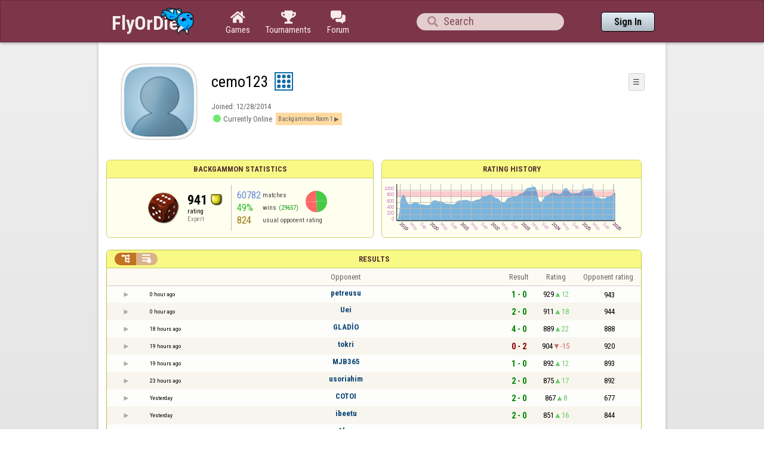

--- FILE ---
content_type: text/html;charset=utf-8
request_url: https://www.flyordie.com/players/cemo123/Backgammon?s=hn
body_size: 15043
content:
<!DOCTYPE html>
<html
data-responsive="true"
class=nhp
lang="en-US"
dir="LTR">
<head>
<meta charset="utf-8">
<script type="text/javascript">F2P={pt:'P',cc:-586,gn:'Backgammon',xl:4,na:false,ot:0,s:[],l:function(){slog("debug","f2p l");},b:function(){slog("debug","f2p b");},v:143,sccl:function(s){var a=document.getElementsByClassName("privacySettingsLink");for(var i=0;i<a.length;i++){if(s)a[i].classList.remove("a");else a[i].classList.add("a");}},loc:'en_US',tut:false,lld:[["P1C",function(){(function(w,d,s,l,i){w[l]=w[l]||[];w[l].push({'gtm.start':new Date().getTime(),event:'gtm.js'});var f=d.getElementsByTagName(s)[0],j=d.createElement(s),dl=l!='dataLayer'?'&l='+l:'';j.async=true;j.src=
'https://www.flyordie.com/metrics/gtm.js?id='+i+dl;f.parentNode.insertBefore(j,f);})(window,document,'script','dataLayer','GTM-MJTM797W');}]]};addEventListener("load",function(){slog(F2P.V>=F2P.v?"debug":"warning",(F2P.V>=F2P.v?"f2p v ok ":"f2p v wrong ")+F2P.V+", "+F2P.v+"; "+F2P.s.length);if(F2P.V>=F2P.v)F2P.i({});});</script>
<script src="https://www.flyordie.com/games/config/free-to-play.js?143" defer charset="UTF-8">
</script>
<meta name="viewport" content="width=device-width, initial-scale=1, user-scalable=no"/>
<meta http-equiv="X-UA-Compatible" content="IE=edge">
<meta name="format-detection" content="telephone=no">
<meta name="theme-color" content="#683a45" />
<meta name="google" content="notranslate">
<meta name="robots" content="noindex, notranslate">
<link rel="canonical" href="https://www.flyordie.com/players/cemo123/Backgammon">
<title>cemo123 - Player Information - Backgammon</title>
<link rel="preload" href="/image/newdesign/background18_dup.svg" as="image" />
<link rel="stylesheet" href="/s/player-miz2zf1c.css?s=hn" />
<link rel="preconnect" href="https://fonts.googleapis.com">
<link rel="preconnect" href="https://fonts.gstatic.com" crossorigin>
<link href="https://fonts.googleapis.com/css2?family=Roboto:ital,wght@0,100;0,300;0,400;0,500;0,700;0,900;1,100;1,300;1,400;1,500;1,700;1,900&display=swap" rel="stylesheet">
<link href="https://fonts.googleapis.com/css2?family=Roboto+Condensed:ital,wght@0,100..900;1,100..900&display=swap" rel="stylesheet">
<style>@media screen and (max-width:839.98px){.hf-tabs{display:none;}
.hf-tabs{table-layout:fixed;}
.newHeader{text-shadow:0px 4px 4px rgba(0,0,0,0.25);font-family:"Roboto Condensed";}
.fodTitle{font-weight:700}
}
@media screen and (max-width:839.98px){.initial-tab::after,.tab-shown::after,.statTab::after{content:"";display:block;padding-bottom:7em;}
}</style>
<script>pageRequestID='A119BE0865AE1';syncPos="";wsURL=null;asyncPlayerStatURL="/players/cemo123/{statID}-NORMAL?game=Backgammon&s=hn";d=null;userID=28137989;ratingCategoryBoundaries={"lower":800,"upper":1000};ratingHistoryMobileBreakpoint=900;</script>
<script src="/s/player-miz2zf1c.js"></script>
<script>function printLocalDateTime(s){var date=date(s);document.write(date.toLocaleDateString());document.write(" ");document.write(date.toLocaleTimeString([],{hour:"2-digit",minute:"2-digit"}));}function makeDate(timestamp){if(typeof timestamp==="string")return new Date(Date.parse(timestamp));else return new Date(timestamp);}function toDateString(timestamp){return makeDate(timestamp).toLocaleDateString();}function toTimeString(timestamp){return makeDate(timestamp).toLocaleTimeString([],{hour:"2-digit",minute:"2-digit"});
}function toDateTimeString(timestamp){var date=makeDate(timestamp);var s=date.toLocaleDateString();s+=" ";s+=date.toLocaleTimeString([],{hour:"2-digit",minute:"2-digit"});return s;}function toPreciseDateTimeString(timestamp){var date=makeDate(timestamp);var s=date.toLocaleDateString();s+=" ";s+=date.toLocaleTimeString([],{hour:"2-digit",minute:"2-digit",second:"2-digit",fractionalSecondDigits:3});return s;}function printLocalDate(s){var date=makeDate(s);document.write(date.toLocaleDateString());}
function printApproximateLocalDate(time){document.write(toApproximateLocalDate(time));}function toApproximateLocalDate(time){var language=window.navigator.userLanguage||window.navigator.language;var _now=new Date;var _date=makeDate(time);var _days=(Date.UTC(_now.getFullYear(),_now.getMonth(),_now.getDate())-Date.UTC(_date.getFullYear(),_date.getMonth(),_date.getDate()))/86400000;if(_days===0)return"Today";else if(_days===1)return"Yesterday";else var options={weekday:'short',day:'numeric',month:'short'};
if(_date.getFullYear()!=_now.getFullYear())options={year:'numeric',day:'numeric',month:'short'};return _date.toLocaleDateString(language,options);}function toApproximateLocalTime(time,showTimeAlsoIfOld){var _now=new Date;var _date=makeDate(time);var language=window.navigator.userLanguage||window.navigator.language;var _days=(Date.UTC(_now.getFullYear(),_now.getMonth(),_now.getDate())-Date.UTC(_date.getFullYear(),_date.getMonth(),_date.getDate()))/86400000;var localTime=_date.toLocaleTimeString(language,{hour:'2-digit',minute:'2-digit'});
if(_days===0)return"Today "+localTime;else if(_days===1)return"Yesterday "+localTime;else{var options={day:'numeric',month:'short'};if(_days<10)options.weekday="short";if(_date.getFullYear()!=_now.getFullYear())options={year:'numeric',day:'numeric',month:'short'};return _date.toLocaleDateString(language,options)+(showTimeAlsoIfOld?" "+localTime:"");}}function printLocalTime(s){var date=date(s);document.write(date.toLocaleTimeString());}</script>
<script src="/s/player/cemo123/deferred-Backgammon-NORMAL.js?s=hn" async defer></script>
<script>FOD_LANG="en_US";FOD_GAME="Backgammon";subframe=1;</script>
<script src="https://www.flyordie.com/free-online-games-1-07.jhtm"></script>
<script>if(this.addEventListener)(function(d,P){d.addEventListener('click',function(e){},false);addEventListener('DOMContentLoaded',function(){var e=d.getElementById('back')||d.getElementById('continue');if(e)try{if(!location.hash)history.pushState("","","#done");addEventListener('hashchange',function(){if(!location.hash){history.pushState("","","#done");e.click();}});}catch(e){}},false);})(document,parent);</script>
</head>
<body data-s="homepage_newheader" class="F O"><div class="f T v"><div class=t><div class="W e newHeader"><div style="max-width:950.0px;" class="F mC"><div style="max-width:950.0px;" class="fi"><div class="f T h"><div class=H><style>@media screen and (min-width: 840px) { .hi-w840gte {display:none !important}}</style><div class="f T hi-w840gte h"><div data-tr="HEADER_HAMBURGER" onclick="openNavDrawer()" onmousedown="event.preventDefault()" class="gf gf headerButton H"></div><style>@media screen and (min-width: 600px) { .hi-w600gte {display:none !important}}</style><a data-tr="HEADER_BRANDNAME" href="/?s=hn" class="W l hi-w600gte fodTitle fodTitle-normal H">FlyOrDie.com</a></div></div><style>@media screen and (max-width: 599.98px) { .hi-w600lt {display:none !important}}</style><a href="/?s=hn" class="hi-w600lt H"><object data="/image/newdesign/sarkany_animalt_2.svg" class="F B fodLogo-2"></object></a><div class=H><div class="f T hf-tabs h"><a href="/?s=hn" class="Vm hf-tabbtn Ho"><div class="W b vm"><div><div class="fi C gf gf"></div></div><div class="c hf-tabbtn-text">Games</div></div></a><a href="//www.flyordie.com/tournaments.html" class="Vm hf-tabbtn Ho"><div class="W b vm"><div><div class="fi C gf gf"></div></div><div class="c hf-tabbtn-text">Tournaments</div></div></a><a href="/forum/?s=hn" class="Vm hf-tabbtn Ho"><div class="W b vm"><div><div class="fi C gf gf"></div></div><div class="c hf-tabbtn-text">Forum</div></div></a></div></div><div class="hi-w600lt searchPlayerTextFieldSpacer H"></div><div class="W Vm Ho"><div class="W b C vm"><div class="Fi searchFieldWrapper"><div class="F O"><input placeholder="Search" class="fi searchPlayerTextField" id="t21811134"><div class="F pt P"><div class="f T"><div class="f e vm"><div class="W b L gf gf searchIcon"></div></div></div></div></div></div></div></div><div class=H><div class="f T h"><a data-tr="HEADER_HOMEBTN" href="/?s=hn" class="f C hi-w840gte gf gf headerButton headerHomeButton H"></a><div class="Vm Ho"><div class="W b vm"><a data-tr="HEADER_SIGNIN" href="/account/sign-in?s=hn&amp;d=%2Fplayers%2Fcemo123%2FBackgammon%3Fs%3Dhn" class="F B w headerSignInButton">Sign In</a></div></div></div></div></div></div></div></div></div><div class=t><div class="W e"><div class="fi w mhs"></div></div></div><div class="F t"><div class=e><div style="max-width:950.0px;" class="F mC"><div style="max-width:950.0px;" class="fi"><div class="f T"><div class="f e vt"><div class=sheet><div class="W T v"><div class=t><div class="W e headerWrapper"><div class="f T v"><div class=t><div class="W e"><div class="f T headerWithoutTabSwitcher h"><div class=H><div class="f T h"><div style="padding:0px 0px 0px 1.0em;" class=H><div class=F></div></div><div class="pi-c H"><div class="F pi-w"><div class="b w pi-k"></div><div class="b w pi-b"></div><div style="background:url(//www.flyordie.com/servletImages/player/anonymous.jpg);" class="b w pi-i "></div></div></div></div></div><div class="W Vm Ho"><div class="W b vm"><div class="f T h"><div class="W L nicknameRow H"><div class=b><div class="f T"><pre class="f e vm nickname">cemo123</pre></div></div><div class=b><div class="f T"><div class="f e vm"><style>@media screen and (max-width: 699.98px) { .hi-w700lt {display:none !important}}</style><div class="Vm hi-w700lt permIcon"><div class="W b vm"><div style="width:2.4em;" title="Level 9" class=F><svg xmlns="http://www.w3.org/2000/svg" viewBox="0 0 30 30"><rect x="1" y="1" width="28" height="28" fill="#fff"/><path d="M28,2V28H2V2H28m2-2H0V30H30V0Z" fill="#106ba8"/><circle cx="7" cy="7" r="3" fill="#106ba8"/><circle cx="15" cy="23" r="3" fill="#106ba8"/><circle cx="15" cy="15" r="3" fill="#106ba8"/><circle cx="15" cy="7" r="3" fill="#106ba8"/><circle cx="23" cy="7" r="3" fill="#106ba8"/><circle cx="23" cy="15" r="3" fill="#106ba8"/><circle cx="23" cy="23" r="3" fill="#106ba8"/><circle cx="7" cy="15" r="3" fill="#106ba8"/><circle cx="7" cy="23" r="3" fill="#106ba8"/></svg></div></div></div></div></div></div></div><div style="min-width:1.0px;width:1.0px;" class="Vm Ho"><div class="W b vm"><div class="f T button-bar h"><div class=H><div class="f T v"><div class=t><div class="W e w bbb popup-menu-button">☰</div></div><div class=t><div class="W e pc"><div style="z-index:2;" onselectstart="return false;" class="f T pt S popup-menu pR v"><div class=t><div class="W e"><a href="/s/signIn?area=Backgammon&amp;s=hn&amp;d=%2Fplayers%2Fcemo123%2FBackgammon%3Fs%3Dhn" class="f T menu-item h"><div style="padding:0px 1.0em 0px 0px;" class=H><div style="color:gray;" class="fi gf gf"></div></div><div style="color:black;" class="W w H">Sign in</div></a></div></div><div class=t><div class="W e"><a href="/search?s=hn&amp;d=%2Fplayers%2Fcemo123%2FBackgammon%3Fs%3Dhn" class="f T menu-item h"><div style="padding:0px 1.0em 0px 0px;" class=H><div style="color:gray;" class="fi gf gf"></div></div><div style="color:black;" class="W w H">Search Player</div></a></div></div></div></div></div></div></div></div></div></div></div><div class="W T hi-w700lt v"><div class=t><div class="W e L l-ol"><div class=b><div class="f T h"></div></div><div class=b><div class="f T l-dl h"><div class="w H">Joined: </div><div class=H id=__3kap3n></div></div></div></div></div><div class=t><div class="W e"><div class="f T online-panel h"><div class="gf gf player-online-icon H"></div><div class="w currently-online-caption H">Currently Online</div><div onclick="openGame(&#39;Backgammon&#39;, 1901)" onmousedown="event.preventDefault()" class="w current-room-caption H">Backgammon Room 1</div></div></div></div></div><style>@media screen and (min-width: 700px) { .hi-w700gte {display:none !important}}</style><div class=hi-w700gte><div class="F m-piw"><div class="F Vb"><div class="W b vb"><div class="f T m-pi h"><div class=H><img src="https://www.flyordie.com/image/oldtimer/9.gif" width="14" height="14" class="B dice-small"></div><div class="w oldtimerLabel H">Fod-God</div><div class="W H"></div></div></div></div></div></div></div></div></div></div></div><div class=t><div class="W e hi-w700gte O"><div class="f T tabSwitcher-buttons h"><div onclick="switchTab(&#39;aboutTab&#39;)" onmousedown="event.preventDefault()" class="W c t-b H">About</div><div onclick="switchTab(&#39;statTab&#39;)" onmousedown="event.preventDefault()" class="W c t-b H">Backgammon</div></div><div class="F pt P"><div class="f T"><div class="f e vb"><div class="W b w atm atm-2"></div></div></div></div></div></div></div></div></div><div class=t><div class="W e"><div class="f T sheetContent h"><div class=H style="min-width:1.0em"></div><div class="W vt Ho"><div id="playerStatCompWrapper" class=statTab><div class="f T v"><div class=t><div class="W e"><style>@media screen and (min-width: 900px) { .r-w900gte > .ro {display:table-cell} .r-w900gte>.ro>.ri{display:block;height:100%}}</style><div class="f T E r-w900gte"><div class="ro vm" style="width:50.0%;height:50.0%"><div class=ri><div class="f T panel r-p r-p-NORMAL v"><div class=t><div class="W e w hi-w700lt p-c">Backgammon statistics</div></div><div class="F t"><div class=e><div class="f T v"><div class=t><div class="W e"><div class="F T mC ratingPanelContent rp-largepadding h"><div class="vm Ho"><div style="background:url(/image/game/64x64/backgammon.png) no-repeat;background-size:contain;" class=rp-gameicon></div></div><div class="vm Ho"><div class=ratingCol><div><div class="F T mL h"><div style="font-weight:bold;font-size:2.0em;" class="w H">941</div><div class=H><div style="width:2.0em;height:2.0em;background:url(/image/ratingCategory/board_48.png) -500% 000%;background-size:800% 100%;" class="fi rci"></div></div></div></div><div class="l ratingLabel">rating</div><div class="l ratingCategoryName">Expert</div></div></div><div class="Vm resultCountsByCategory Ho"><div class="W b vm"><table class=f><tr><td class="w matchCount">60782</td><td class=w>matches</td><td rowspan="2" class=vm><div class="pie resultCategoryPieChart"><div style="transform: translate(50%, 0) rotate(-1.00deg)" class=pieSegmentOuter><div style="transform: translate(-100%, 0) rotate(89.83deg)" class="pieSegmentInner winsItem"></div></div><div style="transform: translate(50%, 0) rotate(87.83deg)" class=pieSegmentOuter><div style="transform: translate(-100%, 0) rotate(88.83deg)" class="pieSegmentInner winsItem"></div></div><div style="transform: translate(50%, 0) rotate(175.65deg)" class=pieSegmentOuter><div style="transform: translate(-100%, 0) rotate(1.30deg)" class="pieSegmentInner drawsItem"></div></div><div style="transform: translate(50%, 0) rotate(175.95deg)" class=pieSegmentOuter><div style="transform: translate(-100%, 0) rotate(93.03deg)" class="pieSegmentInner lossesItem"></div></div><div style="transform: translate(50%, 0) rotate(267.97deg)" class=pieSegmentOuter><div style="transform: translate(-100%, 0) rotate(92.03deg)" class="pieSegmentInner lossesItem"></div></div></div></td></tr><tr><td class="w winRatio">49%</td><td><div class="f T h"><div class="w H">wins</div><div class="w winCount H">(29657)</div></div></td></tr><tr><td class="w averageOpponentRating">824</td><td colspan="2" class=w>usual opponent rating</td></tr></table></div></div></div></div></div></div></div></div></div></div></div><div class=ro style="min-width:1.0em;width:1.0em;min-height:1.5em;height:1.5em"><div class=ri></div></div><div class="ro vm"><div class=ri><div class="f T panel ratingHistoryPanel v"><div class=t><div class="W e w p-c">Rating History</div></div><div class="F t"><div class="e p"><canvas width="200" data-rh="ߢ3&lt;)()ɇ)ɨ)ʐ)ʒ)ˋ)ʸ)ˬ)̉)˽)˱)̒)̲)͚)ͫ)Γ)Ό)ΐ)Ϳ)͒)̚)̩)ɢ)ʂ)ʃ)Ǭ)ȹ)Ē)ă)Ū)ċ)Ĝ)Ĳ)ŉ)Ň)ƃ)Ƃ)Ɩ)Ɣ)ƒ)Ɛ)Ǝ)ƀ)ſ)ž)ű)ř)ŵ)ĕ)ń)Ń)ł)Ł)ŀ)Ŀ)ľ)Ľ)ļ)Ļ)ĺ)Ĺ)ĸ)ķ)Ķ)ū)ƌ)Ƥ)ź)Ƥ)Ƣ)ǂ)ǎ)ǩ)Ƌ)Ƒ)ƚ)Ƙ)Ƣ)Ǌ)ǈ)Ǉ)ǅ)ǃ)ǁ)ƿ)ƽ)ƻ)ƹ)Ʒ)Ƶ)Ƴ)Ʊ)Ư)ƭ)ƃ)Ű)Ş)ŝ)Ƈ)Ɔ)ƅ)Ŵ)ľ)Ľ)ŋ)Ŋ)Ŧ)Ɔ)ƅ)ũ)Ŝ)Ƌ)Ǖ)Ǧ)Ǥ)Ȁ)Ǿ)Ș)Ȗ)Ȳ)Ȼ)ȶ)ȵ)Ȳ)ȹ)ə)ɑ)Ⱥ)Ǉ)Ÿ)ļ)Ņ)Ļ)ğ)Ī)Ĝ)Ĵ)ð)á)Ā)ġ)Ĭ)Ĉ)Ģ)ğ)Ŀ)Ž)ǐ)ǵ)Ȑ)Ǧ)Ɵ)Ǉ)ƻ)ǵ)ǳ)Ȟ)Ǧ)Ǥ)Ǣ)ǐ)ǥ)ǣ)ǻ)Ǯ)ȉ)ȇ)ǽ)ǽ)ȍ)Ȱ)ɚ)Ɇ)Ƀ)ɀ)ɘ)ʃ)ɽ)ɦ)ʅ)ʒ)Ȉ)Ȕ)ȵ)Ȼ)ɐ)ȕ)ƶ)Ǡ)ǅ)Ǐ)ȏ)ȍ)ȣ)ȱ)Ɋ)ɔ)ɑ)ɧ)ɩ)ɲ)ɂ)ȉ)Ǣ)ǵ)Ǯ)ǉ)ž)Ž)ƥ)Ƴ)ư)ƭ)Ǽ)ȉ)ǽ)ǩ)ȏ)ȥ)Ǡ)Ǹ)ȯ)ɒ)ɬ)Ȉ)ȹ)ɍ)ȶ)ȟ)Ƿ)Ǻ)Ǵ)Ť)Ķ)Ő)ĺ)ķ)ů)ƾ)Ǳ)Ȏ)ȋ)Ȑ)ǡ)ǉ)ƿ)ƽ)ƻ)ƹ)Ʒ)Ƶ)Ƴ)Ʊ)Ư)ƭ)ƫ)Ʃ)Ƨ)ƥ)ƣ)Ź)Ÿ)ŷ)Ŷ)ŵ)Ŵ)ƅ)Ƅ)ƃ)Ƃ)Ɓ)ƀ)ſ)ž)Ž)ƍ)Ƌ)Ɖ)ƈ)Ƈ)Ɔ)ƅ)Ƅ)Ɛ)Ǝ)ƌ)Ɗ)Ź)Ɛ)ƺ)Ƹ)ƶ)ƴ)Ʋ)ư)Ʈ)Ƭ)ƪ)ƨ)Ʀ)Ƥ)Ƣ)Ơ)ƞ)Ɯ)ƚ)Ƙ)Ɩ)Ɣ)ƒ)Ɛ)Ʋ)ư)Ʈ)Ƭ)ƪ)ų)ŭ)Ŭ)ū)Ū)ũ)Ŭ)ū)ŵ)Ŵ)Ɣ)ƒ)Ɛ)Ǝ)ƌ)Ɗ)ƚ)Ƙ)Ɩ)ƃ)ņ)Ā)Ċ)ú)ŀ)ś)Ŷ)Ƃ)ƒ)Ɩ)Ɣ)ƙ)ƫ)Ơ)ǣ)Ǫ)ƻ)Ʀ)ƕ)Š)ǃ)Ǧ)ǝ)ȗ)Ȅ)Ȃ)ǵ)ȹ)ȭ)Ǒ)ǜ)Ġ)Ď)Ě)Ř)Ş)Ƥ)Ǜ)ǹ)Ƿ)ȁ)ɟ)Ɉ)Ȃ)Ʋ)ȉ)ȣ)ȳ)Ɇ)ƨ)Ǽ)Ǯ)ǹ)ǻ)Ǵ)ï)ň)Ž)ǌ)ƾ)ǖ)ǡ)Ț)ȹ)ɡ)ʙ)˘)˄)ˀ)ː)ʺ)ʟ)ɾ)ɼ)ʉ)ʆ)ɩ)ʓ)ɰ)ʕ)ʋ)ɳ)ɣ)ʂ)ʤ)ʖ)ɉ)Ǐ)ȇ)ȝ)ǒ)Ǐ)Ơ)Ʃ)ũ)ƒ)Ƒ)ŏ)œ)Ū)ŝ)ƕ)Ɵ)Ƴ)ǘ)Ǥ)Ǩ)Ǫ)ã)Ŧ)ƛ)ƛ)ƾ)Ǫ)Ǟ)ȇ)ȅ)ȧ)ȩ)ʅ)ʄ)ɦ)ʈ)ɰ)ɸ)ɻ)ʷ)ʦ)ʑ)ɉ)Ț)ǥ)Ʒ)Ǟ)Ǆ)Ƽ)ƀ)Ɩ)ƈ)Ɠ)ň)ŵ)ƻ)Ǘ)ȏ)ȍ)ȩ)Ȯ)ǧ)ȗ)Ȁ)Ȍ)ƙ)Ə)ź)ƈ)Ɗ)Ǐ)Ǣ)Ȍ)ƻ)ǋ)ǣ)ȕ)Ș)Ȣ)ȑ)ǡ)Ǻ)ȅ)ȇ)ȅ)ȁ)ǻ)ȉ)ȇ)ȑ)Ư)ƶ)Ƭ)Ǆ)Ʒ)Ƴ)Ƅ)Ů)Ɗ)ơ)Ǝ)ƫ)Ƽ)Ƭ)Ƃ)Ř)ƞ)Ɗ)Ƃ)Ɓ)Ɩ)ǎ)ǫ)Ƕ)Ǽ)ƻ)ȏ)Ȓ)ȡ)ȏ)ƛ)Ɵ)ǋ)Ɲ)ǈ)ƿ)ƃ)Ƈ)ƻ)ƪ)ƫ)Ǚ)ƽ)Ǉ)Ǖ)ǧ)Ʒ)ǖ)ǝ)ȋ)Ⱥ)ɠ)ɡ)ȼ)ɟ)ȓ)ȯ)ɓ)ɀ)ư)Ƅ)ƙ)Ɨ)Ƣ)ƶ)ǀ)Ʋ)ư)ƨ)Ʀ)ǈ)ǂ)Ǌ)ǎ)ũ)ŝ)Ŵ)ų)Ƌ)Ɖ)ƫ)Ʃ)ǋ)ǉ)Ǉ)ǅ)Ƹ)Ǭ)ǐ)Ư)ƭ)Ƹ)Ƽ)ǘ)Ȑ)Ȏ)Ȍ)Ȋ)Ȕ)ǥ)ǣ)ƥ)ƣ)Ơ)Ƌ)ų)Ɵ)Ʈ)ǡ)ǟ)ǻ)ǹ)ȃ)Ƕ)Ə)Ƒ)ơ)ǅ)Ɨ)Ƥ)ƌ)ń)ņ)š)Ŭ)ŭ)Ř)Ť)ƒ)Ǖ)Ǔ)Ǥ)ǜ)Ǻ)ǭ)ǩ)ǽ)ȓ)ȡ)ȵ)ȣ)ȹ)Ɇ)ɑ)Ɏ)ȿ)Ɂ)ɒ)Ȉ)ǒ)Ǘ)ǣ)Ǜ)ǫ)ǁ)ǉ)ƽ)Ǜ)Ǭ)ǯ)ȋ)ȩ)ȹ)ɘ)ȹ)ǀ)Ǫ)ǵ)Ǽ)ȴ)ɋ)ɔ)ǖ)ǂ)Ǳ)ƫ)ƴ)ǆ)Ǆ)ǅ)Ǟ)Ǟ)Ǳ)Ǭ)Ǜ)Ǚ)ǭ)Ǡ)Ǒ)ƌ)Ʒ)ǀ)ƿ)Ƴ)ƨ)Ʋ)Ʃ)ƈ)ţ)ź)ŭ)Ɨ)Ɨ)ƈ)ŷ)Ƈ)ƪ)ƨ)ƙ)ƫ)ǌ)Ƞ)Ɋ)ɋ)ɕ)ɯ)ɹ)ʆ)ʟ)ʧ)ˊ)˔)ˀ)ʤ)ʋ)ɍ)ɜ)ɨ)ɠ)ɑ)ǵ)ȇ)ȡ)Ȫ)ȏ)Ȕ)Ȓ)Ȑ)Ȫ)ȴ)ȿ)Ɇ)Ƀ)ȯ)Ȉ)Ȇ)Ȅ)Ȃ)Ǻ)ǽ)Ȇ)Ƿ)Ȑ)Ƞ)ȭ)Ⱦ)Ȼ)ȸ)ȩ)Ȧ)ȣ)ȩ)Ȃ)ȉ)ȇ)ȅ)Ȏ)ț)Ȑ)Ȏ)Ț)ȗ)ȉ)ȫ)Ȩ)ɏ)ɶ)ɾ)ɻ)ɸ)ʠ)ʜ)ʡ)ʷ)ʳ)ʢ)ˉ)ˣ)ˇ)ɜ)ɠ)ɩ)ʏ)ʧ)ʗ)Ɇ)ɚ)ɳ)ɵ)ʆ)ʥ)ʭ)ʶ)˚)˔)ˌ)˧)ʙ)ʰ)ɺ)ɵ)ɻ)ɼ)ɓ)ɱ)ɽ)ɺ)ɚ)ȸ)ə)ɰ)ɬ)ȍ)Ȗ)Ȕ)Ȋ)ȉ)ȑ)Ș)Ȥ)ȗ)ȑ)ȏ)Ǳ)ǿ)Ȇ)Ȇ)Ȼ)Ɉ)Ȭ)ȩ)Ȱ)ɉ)ɕ)ɒ)ɂ)ȿ)Ȱ)ɠ)ɯ)ɑ)ɶ)ʋ)ɭ)ɝ)ɽ)ʸ)ʴ)ʻ)ɍ)Ƚ)ɞ)ɫ)ɨ)ɔ)ǀ)ƞ)Š)ĩ)Ƨ)Ķ)Ŵ)Ƶ)Ƴ)Ơ)ƛ)ǉ)Ǉ)ǅ)Ǡ)ǜ)Ǘ)ǝ)Ƥ)ƒ)Ɲ)ǲ)Ȋ)Ȉ)Ȓ)ȸ)ɜ)ɹ)ɹ)ʆ)ʉ)ʘ)ʅ)ʅ)ʒ)ʥ)ʷ)ˑ)ˌ)˒)ˎ)ʬ)ʼ)˔)ˑ)ˠ)ˠ)˴)ˠ)ʐ)ɻ)ɲ)Ț)Ƚ)Ƚ)Ǖ)Ǳ)ǽ)Ǯ)Ƿ)Ƀ)ȕ)Ȧ)Ɂ)ɑ)ɍ)ɐ)ɣ)ɻ)ɯ)ɖ)ɀ)ɠ)ɠ)ɡ)ɰ)ɣ)ɗ)ș)Ȳ)ɑ)Ɍ)ɗ)ɾ)ɮ)ɮ)Ȧ)ȋ)ǌ)Ȫ)ȉ)Ȓ)Ǹ)Ɔ)Ƈ)Ə)ǻ)Ȏ)Ț)Ƚ)ɋ)ɋ)ɜ)ɋ)ɛ)ɏ)Ȱ)ȷ)ɀ)ɑ)ɑ)ɠ)ɐ)ɢ)ɖ)ȣ)Ɋ*Ɋ)ɦ)ɖ)Ǫ)Ƿ)ȶ)ȶ)Ȭ)Ⱦ)ȼ)ȼ)ɯ)ɯ)ʊ)ʾ)ʾ)ʼ)˛*˛)˱)˿)̓*̓)̣)̣)̚)̯)̻)̺)̯)̯)͖)͋)ͥ)͐)˚)ʍ)ɛ)ʑ)Ƚ)ʆ)ʳ)ː)˜)ˑ)˫)˿)̔)̗)̣)̡)̡)̲)́)̛)ː)˄)ʂ)ˡ)ˬ)̜)̱)͋)͒)ͷ)͸)ͭ)ΐ)ͼ)͡)ʹ)Β+Β)·)͕)͎)͚)̿)͡*͡)ͥ)͘)ͅ)̀)̩)̳)̿)͉)̴)˭)ˡ)˒)˭)˽)˱)˺)˯)˗)ʽ)ʲ)˧)ˑ)ʼ)˛)˨*˨)̂)̣)̗)̨)˼)̄)̚)̘)̽)̽)̳)˹)ȿ)ʈ)ɸ)ɨ)ɵ)ɰ)ɦ)ʐ)ʑ)ʝ)ʣ)ʐ)ʠ)ʇ)ɟ)ɓ)ȵ)ɔ)ɐ)ɑ)ɢ)ɜ)ɭ)ɰ)ʟ)ʱ)ʽ)ˣ)˗)ˤ)˜)ˤ)˵)̆)̆)̝)̝)̓)̃)˙)˗)ʻ)˄)ʰ)ʽ)ʹ)˃*˃)˜)ˡ)ˡ)˕)˗)ˤ)˙)˩)˽)̀)˵)˃)ˇ)̀)˵)˵)˞)ˉ)ː)˅)˅)ʵ)ʇ)ʇ)ʞ)ʞ)ʜ)ʜ)ʨ)ʨ)ɳ)ɾ)ɍ)Ơ)ƞ)Ʈ)ū)Ƅ)Ź)ŷ)Ɔ)ŗ)Ƌ)Ɔ)ź)ƈ)ƫ)ƫ)ƽ)Ǝ)Ɣ)Ɣ)Ʃ)ǘ)ǌ)ƽ)Ǜ)Ǔ)Ǚ)ǫ)Ǵ)Ȋ)ȵ*ȵ)Ȼ)ȼ)ɚ)ɩ)ɩ)ʃ)ʃ)ʋ)ɼ)Ⱥ)Ų)ſ)Ƅ)Œ)Ż)ǂ)ǂ)ǝ)ǝ)ǳ)ȏ)ǿ)Ǭ)Ǚ)Ǟ)ȋ)Ȑ)Ǒ)ƅ)ǌ)ǵ)ȍ)Ƞ)ȧ)ǲ)ȕ)ǹ)Ȃ)Ȝ)Ȳ)ȵ)ȗ)ȟ)ɓ)ɩ)ə)ɍ)ɚ)ɝ)ɑ)Ȏ)Ȁ)Ȥ)Ȥ)ȹ)Ʌ)ȼ)Ɏ)Ɏ)ȼ)ȼ)Ƚ)Ƚ)ȫ)Ȝ)ȑ)ǻ)ȅ)ǥ)Ǳ)Ǖ)ȃ)ȑ)ȑ)Ȟ)Ȫ)Ʉ)Ƀ*Ƀ)Ʌ)ɞ)ɺ)ʆ)ɻ)ɝ)ɶ*ɶ)ʁ)ɾ*ɾ)ʰ+ʰ)ʸ)ʸ)ˍ)ˍ)ˬ)˘)ˤ)˜)˸)˸)̉)̙)̩)̩)̹,̹)͆)͖*͖)ͨ)ʊ)ȟ)Ȳ)ɘ)ɫ)Ǭ)ȉ)ȁ)ȟ)ȱ)Ʌ)ɓ)Ƀ)ɑ)ɝ)ɩ)ɔ)Ɏ)ɛ*ɛ)ʋ)ʝ,ʝ)ʟ)ʹ)ˑ)˕)˕)˨/˨)˥)ˡ)˧+˧)˘)ʽ)ʢ)ʢ)ʪ)ʬ)ʹ)ɽ)Ȼ)Ș)ƾ)Ǌ)Ǣ)Ǣ)Ȉ)Ȗ)Ȥ)Ȼ)Ɋ)ɓ)Ʌ)ȱ)ȱ)ɋ)ɭ)ɭ)ʅ)ʅ)ʂ)ʑ.ʑ)ɼ)ɼ)Ʉ)Ʉ)ɥ)ɦ+ɦ)ɗ)ɣ+ɣ)ɮ+ɮ)ɺ)ɺ)ɾ)ʙ)ˊ)ˍ)ˣ,ˣ)˳+˳)̀)̀)̹)ͅ)͐.͐)͛)͛)ͧ)ͷ/ͷ)Ͳ)Μ)Μ)΢)΢)κ)ϋ)ϋ)ϧ)Л,Л)Ш+Ш)Л)и)и)Ь)о)ш)и)ъ)ъ)ь)ѕ)Ѭ)Ҁ)ѵ)Ш)Ћ)Ј)Г)Г)Ї)ϛ)ϟ)ϛ)Ё)Д)И)И)Ж)Ͻ)Њ+Њ)Ј)Ќ)Н)Г)Љ)Ш)о)ъ)ш)ϰ)Ђ)У)ϐ)ϔ)σ)ω)ϖ)ϖ)Θ)΀)Ζ)ι)υ)ς)ζ)σ)ϱ)Ѐ)Ё)Р)Ђ)Р)и)ѕ)ѣ)҇)Ҧ)җ)Ҕ)Җ)ң)Ҙ)Ѱ)ϛ)ϝ)Ϥ)ϱ)ϱ)ϵ)Ϸ)ϳ)Ͼ)Χ)θ)π)Ϟ)ϫ)ϫ)Π)ͤ)̥)̾)̋)ʽ)˜)ʿ)ʶ)ʨ)˹)̐)̈)̓)̞)̤)͓)͠)ͬ)΂)͵)΃)Ϳ)˧)˦)ɼ)ɼ)ɫ)ȭ)ɜ,ɜ)ə)ə)ɖ)ɡ)ɳ)ʑ)ʗ)ʣ)ɋ)Ɖ)Ƽ)ſ)ƭ)ǋ)ǌ)ǧ)ǥ)ǧ)ǲ)Ȑ)ɇ)Ⱦ)Ǯ)Ǿ)Ǹ)Ȁ)Ȣ)ǳ)Ǹ)Ǜ)ƚ)Ɵ)ȝ)ɋ)ɐ)ɐ)ɭ,ɭ)ʕ)ʕ)ʫ,ʫ)ɔ)ɔ)Ɉ)Ɉ)ȅ)ȅ)Ȕ)ǆ)Ǩ)Ǩ)Ȕ)Ȕ)Ȗ)Ǽ)Ǿ)Ȥ)Ȥ)ǌ)Ƭ)Ǔ)Ƞ)ȑ)ǿ)Ǵ)Ǩ)ǡ)Ȕ)ȹ)ȭ)ŕ)ş)Ɩ)Ư)Ǆ)Ǆ)Ǉ)Ȫ)ɏ)ɱ)ʙ)ʫ)ʢ)ʌ)ː)˞)˞)˽)̏)̓)̟)̽)͗)ͩ)΅)ʹ)͝)͖)̵)̿)̬)ˉ)ʾ)ʾ)ˊ)˭)̮)̮)́)͑)ͧ)ͧ)Ϳ)˄)ʃ)ʠ)˂)Ȥ)Ȥ)ȏ)ȧ)Ǝ)Ť)Ť)ų)Ɗ*Ɗ)Ɯ)ǒ)Ǭ)Ȕ)Ȳ)ȧ)ȧ)ȵ)ȵ)ɘ)ɥ)ɾ)ɾ)ɱ)ʍ)ʚ)ʚ)ʙ)ʛ)ˉ)ˉ)˘)˰)̌)̙)̋)̮)̺)ʖ)ʠ)ʞ)ʾ)ʤ)ʗ)˗)ˡ)˵)˵)̤)̤)̓*̓)͒+͒)ͯ)ͭ)ͯ)ͯ)ͽ)Μ*Μ)Ω)ί)τ)τ)Ϝ)ϐ)͠+͠)͕)΄)΄)̿)̿)̵)͜*͜)͚)Ϳ*Ϳ)Δ)Ή)Ζ)͒););)΋)Μ)˟)˫)̍)̪)̻)ˍ)˯)̠)̠)ʞ)ʵ,ʵ)ʶ)ɸ)ɳ*ɳ)ȹ)ȹ)ɢ)ɒ)Ŵ)Ƃ)Ɠ,Ɠ)Ɨ)Ŭ)ƀ)Ǚ)ǳ)Ȃ)Ȅ)ǰ)Ɠ)Ɣ)ƕ)ǚ)ȣ)ɔ)ɪ)ʈ)ʈ)ɼ)ɏ)ɏ)ɥ)ʗ)ʤ)ɥ)ɥ)ƛ)ǆ)ǖ)Ʋ)Ƭ)Ǡ)ȶ)ɵ)ɱ)ʪ)˃)˟)̑)̑)̝)̝)̣)͐)͐)͟)΂)΄)ͷ)ͪ)Ν)Ϋ)Κ)ͯ)ΐ)Ω)Ω)Χ)͟)˒)ʅ)ʓ)ˬ)˷)̀)̠)˱)̗)̟)ͅ)ͧ)ͽ)ΰ)ΰ)ξ)ξ)ή)Μ)Μ)Ό)΅*΅)΄)Ί)Ί)κ)ϒ)Ϟ)Л)Л)Ъ)ϸ)І)Б)в)е)у)ј)Ѡ)Ѡ)Ѵ)ѫ)І)І)Ϧ)ϲ)З)З)у)у)ё)џ)ϩ)Ϟ)ϐ)τ)Ϯ)ϗ)Ϥ)Ѝ)ϼ)Μ)Π)α)ϊ)τ)ϩ)ϝ)υ)ͭ)Ά)͢)ͩ)ˍ)ɧ*ɧ)ʷ)ˏ)ˏ)̉)̱)̿)ˤ)ɣ)ʎ)ʡ)˂)˺)̏)̡)ˬ)ˬ)˫)̃)ʔ)ɲ)ʏ)Ɋ)ɀ)Ƀ)Ⱦ)ɐ)Ȍ)ȫ)ȝ)ɀ)ȷ)Ȳ)ɴ)ɨ)ʁ)ɩ)ɵ)ɸ)˂)˃)˘)˛)˨)˗)˦)˾)̣)̓)͋)ͣ)΁)ά)σ)ι)Κ)΁)΁)ͣ)ˑ)˲)̀)̜*̜)̞*̞)̪)͌)͘)̸)̖)̦)̣)̭)̧)̞)̞)̮)̇)̚)̻)͇)̍)̢)̓)̱)̵)ͅ)ʕ)ˁ)ˈ)ɵ)ɦ)ʍ)ʉ)ɽ)ʑ)ˬ-ˬ)˼,˼)̛)̫)̎)̎)˾*˾)̎)̐)̯)̯)͕)͉)͘)ͺ)·)·)͵)͎)̼)͉)ͧ+ͧ)ͩ)͂)͂)͖)̿)̳)̊)̤)̦)̴)͍)͓)͓)Π)ΰ)ΰ)π)ώ/ώ)ϒ)ϛ)Ϻ)϶)Ͽ)О)Ъ)Ъ)Р)Ђ)ψ)Ϸ)Ќ)Ы)щ)ш)ї)ѝ)ѝ)ч)Ͽ)ϋ)Φ+Φ);*;)ͻ)ː)ʾ)̏)̪)̓)͉)΅)Ι)Τ)ά)ν)φ)Ϛ)ϊ)ϊ)У)У)г)и)и)ъ)Ч)с)Љ)І)Ь)м)м)ψ)ϵ*ϵ)ϧ)Й*Й)Ь)Р)а)є)ѕ)ѕ)Ѳ)ѳ)Ѫ)Ц)Ϩ)ϕ)κ)̺)͉)͚)͍)̸)˪)̃)̐)˦)ɰ)ʰ)ȭ)ȥ)ȣ)ȉ)Ǟ)Ǻ)Ȑ)ȟ)Ƚ)ɵ)ɬ)ʛ)ʏ)ʋ)ɵ)ɗ)ʁ)ɬ)ɀ)ɲ)ʫ)ˢ)̙)̟)˗)ʋ)ʬ)ˌ)̊)̶)͒)͟)ʬ)ʴ)Ʌ)Ȃ)Ǭ)Ǭ)ǈ)Ȍ*Ȍ)Ȁ)ǳ)ǳ)Ǜ)ț)ɓ)ɷ)ʃ)ɧ)ʀ)ə)ɤ)ɤ)ʎ)ʣ)ʥ)ʼ)ʷ)ʹ)Ɋ)ʜ)ˎ)˒*˒)ˠ+ˠ)ˌ)ˌ)˗)˗)ˍ)˙)˳)̑)̎+̎)̷)̷)̸)̕)̿)̴)̸)̃)̋)˼)ʺ)ʝ)ʲ)ʯ)ʣ)ɖ)ȏ)ɀ)ɞ)ɞ)ɱ)ɻ*ɻ)ɸ)ɸ)ɯ)ɛ)ɣ*ɣ)ɸ)ʁ)ɭ)ɡ.ɡ)ɘ)ɱ)ɱ)ɺ)ɷ)ɶ)ɶ)ʃ,ʃ)ʉ)ʉ)ʱ*ʱ)ʮ)ʦ)ʭ)ˏ)ˏ)˄)ɾ)ʁ)ɱ)ɺ)ɺ)ʒ)ʒ)ɽ)ɽ)ɐ*ɐ)ɍ)ɍ)ɞ)ɶ)ɶ)ɬ)ɣ)ʩ)ʪ)ʩ)ʩ)ʥ)ˎ)ˎ)˾,˾)̑)̑)̒)̆*̆)̇)˲)˩)ɚ)ɀ)ɓ)ɠ)ɣ)ɥ)ƺ)ƞ)ǜ)ǵ)Ǣ)ǹ)Ȋ)ȝ)Ȯ)ɫ)ɛ)ȷ)ȱ)ȁ)ȉ)Ƌ)Ƶ)ǧ)Ǟ)ž)š*š)ĺ)ĳ)Ň)ŀ)ş)ƛ)ƈ)Ů)Ů)Ƅ)ǂ)ǂ)ǣ)Ȕ)Ȝ)Ȏ)ȩ)Ʉ)ɑ)ɪ)ʂ)ʓ)ʔ)ʣ)ʡ)ʩ)˜)́)̗)˯)Ɏ)ɜ)ʋ)ʄ)ʢ)ʬ)ʭ)ȿ)ʅ)ʬ)ˁ)˙)˥)ʎ)ʘ)˒)ˣ)ʘ)ʼ)̊)̾*̾)ͩ)ʲ)ʜ)ȓ)Ȋ)Ʀ)Ǉ)Ǘ)Ǳ)Ȁ)ƚ)Ơ)ƹ)ȥ)Ȳ)Ƕ)Ȉ)ɣ)ʃ)ˆ)˚)˰)ˠ)ʟ)ˍ)Ȫ)Ɋ)ʮ)ˑ)ˀ)ɬ)Ɏ)Ȫ)ɔ)ɖ)ɍ)ɝ)ɾ)ʣ)ɭ)ɓ)ȯ)Ȇ)ƺ)Ž)š)Ɩ)ǁ)ǫ)Ǵ)Ƞ)ɘ)ʀ*ʀ)ʁ)ʍ)ɲ)Ȑ)Ɏ)Ʌ)ɋ)ɭ)ɛ)ɴ)ʐ)ʮ)ˉ)˙)˨)˳)͠)Ά)Γ)γ)Ώ)Γ)η)ϕ੣Ҧ" height="100" class="graph P"></canvas></div></div></div></div></div></div></div></div><div class=t style="height:1.5em"></div><div class="F t"><div class=e><div class="f T h"><div class="Vt Ho"><div id="rpw" class="W b vt"><div class="f T resultsPanel v"><div class=t><div class="W e O r-i-mouseArea resultsCaption"><div onclick="switchResultsView()" onmousedown="event.preventDefault()" class="F w resultsCaptionText">Results</div><div class="F L pt P"><div class="Fi Vm"><div style="padding:0px 1.0em 0px 1.0em;" class="W b vm"><div class="f T r-i h"><div class="gf gf r-oi H"></div><div class="gf gf r-ti r-i-inactive H"></div></div></div></div></div></div></div><div class="F t"><div class=e><table class="f d o-t"><thead><tr><td class=Vm><div class="W b c vm"></div></td><td class="Vm hi-w700lt"><div class="W b l vm"></div></td><td style="width:100.0%;" class=Vm><div class="W b c vm">Opponent</div></td><td class=Vm><div class="W b c vm">Result</div></td><td class=Vm><div class="W b c vm">Rating</div></td><td class="Vm hi-w700lt orc"><div class="W b c vm">Opponent rating</div></td></tr></thead><tr class=o-t><td class=Vm><div class="W b C vm"><div onselectstart="return false;" class="Fi w S n-i"></div></div></td><td class="vm hi-w700lt"><div title="2026-01-21" class="l series-date">0 hour ago</div></td><td style="width:100.0%;"><div class="f T v"><div class=t><div class="W e Vm o-nc"><div class="W b C vm"><a data-tr="RESULT-PLAYER" href="/players/petreusu/Backgammon?s=hn" class="Fi el o-n">petreusu</a></div></div></div><div class=t><div class="W e Vm hi-w700gte opponent-rating"><div class="W b c vm">(943)</div></div></div></div></td><td class=Vm><div class="W b C vm"><div class="Fi"><div class="f T"><div class="f e vm"><div class="c s-w">1 - 0</div></div></div></div></div></td><td class=Vm><div class="W b vm"><div class="F T mC h"><div class="w H">929</div><div class="w r-u H">12</div></div></div></td><td class="Vm hi-w700lt orc"><div class="W b c vm">943</div></td></tr><tr class="o-t even"><td class=Vm><div class="W b C vm"><div onselectstart="return false;" class="Fi w S n-i"></div></div></td><td class="vm hi-w700lt"><div title="2026-01-21" class="l series-date">0 hour ago</div></td><td style="width:100.0%;"><div class="f T v"><div class=t><div class="W e Vm o-nc"><div class="W b C vm"><a data-tr="RESULT-PLAYER" href="/players/Uei/Backgammon?s=hn" class="Fi el o-n">Uei</a></div></div></div><div class=t><div class="W e Vm hi-w700gte opponent-rating"><div class="W b c vm">(944)</div></div></div></div></td><td class=Vm><div class="W b C vm"><div class="Fi"><div class="f T"><div class="f e vm"><div class="c s-w">2 - 0</div></div></div></div></div></td><td class=Vm><div class="W b vm"><div class="F T mC h"><div class="w H">911</div><div class="w r-u H">18</div></div></div></td><td class="Vm hi-w700lt orc"><div class="W b c vm">944</div></td></tr><tr class=o-t><td class=Vm><div class="W b C vm"><div onselectstart="return false;" class="Fi w S n-i"></div></div></td><td class="vm hi-w700lt"><div title="2026-01-20" class="l series-date">18 hours ago</div></td><td style="width:100.0%;"><div class="f T v"><div class=t><div class="W e Vm o-nc"><div class="W b C vm"><a data-tr="RESULT-PLAYER" href="/players/GLAD%C4%B0O/Backgammon?s=hn" class="Fi el o-n">GLADİO</a></div></div></div><div class=t><div class="W e Vm hi-w700gte opponent-rating"><div class="W b c vm">(888)</div></div></div></div></td><td class=Vm><div class="W b C vm"><div class="Fi"><div class="f T"><div class="f e vm"><div class="c s-w">4 - 0</div></div></div></div></div></td><td class=Vm><div class="W b vm"><div class="F T mC h"><div class="w H">889</div><div class="w r-u H">22</div></div></div></td><td class="Vm hi-w700lt orc"><div class="W b c vm">888</div></td></tr><tr class="o-t even"><td class=Vm><div class="W b C vm"><div onselectstart="return false;" class="Fi w S n-i"></div></div></td><td class="vm hi-w700lt"><div title="2026-01-20" class="l series-date">19 hours ago</div></td><td style="width:100.0%;"><div class="f T v"><div class=t><div class="W e Vm o-nc"><div class="W b C vm"><a data-tr="RESULT-PLAYER" href="/players/tokri/Backgammon?s=hn" class="Fi el o-n">tokri</a></div></div></div><div class=t><div class="W e Vm hi-w700gte opponent-rating"><div class="W b c vm">(920)</div></div></div></div></td><td class=Vm><div class="W b C vm"><div class="Fi"><div class="f T"><div class="f e vm"><div class="c s-l">0 - 2</div></div></div></div></div></td><td class=Vm><div class="W b vm"><div class="F T mC h"><div class="w H">904</div><div class="w r-d H">-15</div></div></div></td><td class="Vm hi-w700lt orc"><div class="W b c vm">920</div></td></tr><tr class=o-t><td class=Vm><div class="W b C vm"><div onselectstart="return false;" class="Fi w S n-i"></div></div></td><td class="vm hi-w700lt"><div title="2026-01-20" class="l series-date">19 hours ago</div></td><td style="width:100.0%;"><div class="f T v"><div class=t><div class="W e Vm o-nc"><div class="W b C vm"><a data-tr="RESULT-PLAYER" href="/players/MJB365/Backgammon?s=hn" class="Fi el o-n">MJB365</a></div></div></div><div class=t><div class="W e Vm hi-w700gte opponent-rating"><div class="W b c vm">(893)</div></div></div></div></td><td class=Vm><div class="W b C vm"><div class="Fi"><div class="f T"><div class="f e vm"><div class="c s-w">1 - 0</div></div></div></div></div></td><td class=Vm><div class="W b vm"><div class="F T mC h"><div class="w H">892</div><div class="w r-u H">12</div></div></div></td><td class="Vm hi-w700lt orc"><div class="W b c vm">893</div></td></tr><tr class="o-t even"><td class=Vm><div class="W b C vm"><div onselectstart="return false;" class="Fi w S n-i"></div></div></td><td class="vm hi-w700lt"><div title="2026-01-20" class="l series-date">23 hours ago</div></td><td style="width:100.0%;"><div class="f T v"><div class=t><div class="W e Vm o-nc"><div class="W b C vm"><a data-tr="RESULT-PLAYER" href="/players/usoriahim/Backgammon?s=hn" class="Fi el o-n">usoriahim</a></div></div></div><div class=t><div class="W e Vm hi-w700gte opponent-rating"><div class="W b c vm">(892)</div></div></div></div></td><td class=Vm><div class="W b C vm"><div class="Fi"><div class="f T"><div class="f e vm"><div class="c s-w">2 - 0</div></div></div></div></div></td><td class=Vm><div class="W b vm"><div class="F T mC h"><div class="w H">875</div><div class="w r-u H">17</div></div></div></td><td class="Vm hi-w700lt orc"><div class="W b c vm">892</div></td></tr><tr class=o-t><td class=Vm><div class="W b C vm"><div onselectstart="return false;" class="Fi w S n-i"></div></div></td><td class="vm hi-w700lt"><div title="2026-01-19" class="l series-date">Yesterday</div></td><td style="width:100.0%;"><div class="f T v"><div class=t><div class="W e Vm o-nc"><div class="W b C vm"><a data-tr="RESULT-PLAYER" href="/players/COTOI/Backgammon?s=hn" class="Fi el o-n">COTOI</a></div></div></div><div class=t><div class="W e Vm hi-w700gte opponent-rating"><div class="W b c vm">(677)</div></div></div></div></td><td class=Vm><div class="W b C vm"><div class="Fi"><div class="f T"><div class="f e vm"><div class="c s-w">2 - 0</div></div></div></div></div></td><td class=Vm><div class="W b vm"><div class="F T mC h"><div class="w H">867</div><div class="w r-u H">8</div></div></div></td><td class="Vm hi-w700lt orc"><div class="W b c vm">677</div></td></tr><tr class="o-t even"><td class=Vm><div class="W b C vm"><div onselectstart="return false;" class="Fi w S n-i"></div></div></td><td class="vm hi-w700lt"><div title="2026-01-19" class="l series-date">Yesterday</div></td><td style="width:100.0%;"><div class="f T v"><div class=t><div class="W e Vm o-nc"><div class="W b C vm"><a data-tr="RESULT-PLAYER" href="/players/ibeetu/Backgammon?s=hn" class="Fi el o-n">ibeetu</a></div></div></div><div class=t><div class="W e Vm hi-w700gte opponent-rating"><div class="W b c vm">(844)</div></div></div></div></td><td class=Vm><div class="W b C vm"><div class="Fi"><div class="f T"><div class="f e vm"><div class="c s-w">2 - 0</div></div></div></div></div></td><td class=Vm><div class="W b vm"><div class="F T mC h"><div class="w H">851</div><div class="w r-u H">16</div></div></div></td><td class="Vm hi-w700lt orc"><div class="W b c vm">844</div></td></tr><tr class=o-t><td class=Vm><div class="W b C vm"><div onselectstart="return false;" class="Fi w S n-i"></div></div></td><td class="vm hi-w700lt"><div title="2026-01-19" class="l series-date">Yesterday</div></td><td style="width:100.0%;"><div class="f T v"><div class=t><div class="W e Vm o-nc"><div class="W b C vm"><a data-tr="RESULT-PLAYER" href="/players/Akay/Backgammon?s=hn" class="Fi el o-n">Akay</a></div></div></div><div class=t><div class="W e Vm hi-w700gte opponent-rating"><div class="W b c vm">(862)</div></div></div></div></td><td class=Vm><div class="W b C vm"><div class="Fi"><div class="f T"><div class="f e vm"><div class="c s-w">1 - 0</div></div></div></div></div></td><td class=Vm><div class="W b vm"><div class="F T mC h"><div class="w H">838</div><div class="w r-u H">13</div></div></div></td><td class="Vm hi-w700lt orc"><div class="W b c vm">862</div></td></tr><tr class="o-t even"><td class=Vm><div class="W b C vm"><div onselectstart="return false;" class="Fi w S n-i"></div></div></td><td class="vm hi-w700lt"><div title="2026-01-19" class="l series-date">Yesterday</div></td><td style="width:100.0%;"><div class="f T v"><div class=t><div class="W e Vm o-nc"><div class="W b C vm"><a data-tr="RESULT-PLAYER" href="/players/KOVBOY/Backgammon?s=hn" class="Fi el o-n">KOVBOY</a></div></div></div><div class=t><div class="W e Vm hi-w700gte opponent-rating"><div class="W b c vm">(833)</div></div></div></div></td><td class=Vm><div class="W b C vm"><div class="Fi"><div class="f T"><div class="f e vm"><div class="c s-w">1 - 0</div></div></div></div></div></td><td class=Vm><div class="W b vm"><div class="F T mC h"><div class="w H">826</div><div class="w r-u H">12</div></div></div></td><td class="Vm hi-w700lt orc"><div class="W b c vm">833</div></td></tr><tr class=o-t><td class=Vm><div class="W b C vm"><div onselectstart="return false;" class="Fi w S n-i"></div></div></td><td class="vm hi-w700lt"><div title="2026-01-19" class="l series-date">Yesterday</div></td><td style="width:100.0%;"><div class="f T v"><div class=t><div class="W e Vm o-nc"><div class="W b C vm"><a data-tr="RESULT-PLAYER" href="/players/uscatu/Backgammon?s=hn" class="Fi el o-n">uscatu</a></div></div></div><div class=t><div class="W e Vm hi-w700gte opponent-rating"><div class="W b c vm">(825)</div></div></div></div></td><td class=Vm><div class="W b C vm"><div class="Fi"><div class="f T"><div class="f e vm"><div class="c s-w">2 - 0</div></div></div></div></div></td><td class=Vm><div class="W b vm"><div class="F T mC h"><div class="w H">809</div><div class="w r-u H">17</div></div></div></td><td class="Vm hi-w700lt orc"><div class="W b c vm">825</div></td></tr><tr class="o-t even"><td class=Vm><div class="W b C vm"><div onselectstart="return false;" class="Fi w S n-i"></div></div></td><td class="vm hi-w700lt"><div title="2026-01-19" class="l series-date">Yesterday</div></td><td style="width:100.0%;"><div class="f T v"><div class=t><div class="W e Vm o-nc"><div class="W b C vm"><a data-tr="RESULT-PLAYER" href="/players/MJB365/Backgammon?s=hn" class="Fi el o-n">MJB365</a></div></div></div><div class=t><div class="W e Vm hi-w700gte opponent-rating"><div class="W b c vm">(840)</div></div></div></div></td><td class=Vm><div class="W b C vm"><div class="Fi"><div class="f T"><div class="f e vm"><div class="c s-l">0 - 2</div></div></div></div></div></td><td class=Vm><div class="W b vm"><div class="F T mC h"><div class="w H">824</div><div class="w r-d H">-15</div></div></div></td><td class="Vm hi-w700lt orc"><div class="W b c vm">840</div></td></tr><tr class=o-t><td class=Vm><div class="W b C vm"><div onselectstart="return false;" class="Fi w S n-i"></div></div></td><td class="vm hi-w700lt"><div title="2026-01-19" class="l series-date">Yesterday</div></td><td style="width:100.0%;"><div class="f T v"><div class=t><div class="W e Vm o-nc"><div class="W b C vm"><a data-tr="RESULT-PLAYER" href="/players/Steffen4444/Backgammon?s=hn" class="Fi el o-n">Steffen4444</a></div></div></div><div class=t><div class="W e Vm hi-w700gte opponent-rating"><div class="W b c vm">(831)</div></div></div></div></td><td class=Vm><div class="W b C vm"><div class="Fi"><div class="f T"><div class="f e vm"><div class="c s-l">0 - 1</div></div></div></div></div></td><td class=Vm><div class="W b vm"><div class="F T mC h"><div class="w H">836</div><div class="w r-d H">-12</div></div></div></td><td class="Vm hi-w700lt orc"><div class="W b c vm">831</div></td></tr><tr class="o-t even"><td class=Vm><div class="W b C vm"><div onselectstart="return false;" class="Fi w S n-i"></div></div></td><td class="vm hi-w700lt"><div title="2026-01-19" class="l series-date">Yesterday</div></td><td style="width:100.0%;"><div class="f T v"><div class=t><div class="W e Vm o-nc"><div class="W b C vm"><a data-tr="RESULT-PLAYER" href="/players/mr.s/Backgammon?s=hn" class="Fi el o-n">mr.s</a></div></div></div><div class=t><div class="W e Vm hi-w700gte opponent-rating"><div class="W b c vm">(847)</div></div></div></div></td><td class=Vm><div class="W b C vm"><div class="Fi"><div class="f T"><div class="f e vm"><div class="c s-l">0 - 1</div></div></div></div></div></td><td class=Vm><div class="W b vm"><div class="F T mC h"><div class="w H">848</div><div class="w r-d H">-12</div></div></div></td><td class="Vm hi-w700lt orc"><div class="W b c vm">847</div></td></tr><tr class=o-t><td class=Vm><div class="W b C vm"><div onselectstart="return false;" class="Fi w S n-i"></div></div></td><td class="vm hi-w700lt"><div title="2026-01-19" class="l series-date">Yesterday</div></td><td style="width:100.0%;"><div class="f T v"><div class=t><div class="W e Vm o-nc"><div class="W b C vm"><a data-tr="RESULT-PLAYER" href="/players/Ali005/Backgammon?s=hn" class="Fi el o-n">Ali005</a></div></div></div><div class=t><div class="W e Vm hi-w700gte opponent-rating"><div class="W b c vm">(858)</div></div></div></div></td><td class=Vm><div class="W b C vm"><div class="Fi"><div class="f T"><div class="f e vm"><div class="c s-l">1 - 3</div></div></div></div></div></td><td class=Vm><div class="W b vm"><div class="F T mC h"><div class="w H">859</div><div class="w r-d H">-11</div></div></div></td><td class="Vm hi-w700lt orc"><div class="W b c vm">858</div></td></tr><tr class="o-t even"><td class=Vm><div class="W b C vm"><div onselectstart="return false;" class="Fi w S n-i"></div></div></td><td class="vm hi-w700lt"><div title="2026-01-19" class="l series-date">Yesterday</div></td><td style="width:100.0%;"><div class="f T v"><div class=t><div class="W e Vm o-nc"><div class="W b C vm"><a data-tr="RESULT-PLAYER" href="/players/martigrass/Backgammon?s=hn" class="Fi el o-n">martigrass</a></div></div></div><div class=t><div class="W e Vm hi-w700gte opponent-rating"><div class="W b c vm">(845)</div></div></div></div></td><td class=Vm><div class="W b C vm"><div class="Fi"><div class="f T"><div class="f e vm"><div class="c s-w">1 - 0</div></div></div></div></div></td><td class=Vm><div class="W b vm"><div class="F T mC h"><div class="w H">847</div><div class="w r-u H">12</div></div></div></td><td class="Vm hi-w700lt orc"><div class="W b c vm">845</div></td></tr><tr class=o-t><td class=Vm><div class="W b C vm"><div onselectstart="return false;" class="Fi w S n-i"></div></div></td><td class="vm hi-w700lt"><div title="2026-01-19" class="l series-date">Yesterday</div></td><td style="width:100.0%;"><div class="f T v"><div class=t><div class="W e Vm o-nc"><div class="W b C vm"><a data-tr="RESULT-PLAYER" href="/players/Ali14/Backgammon?s=hn" class="Fi el o-n">Ali14</a></div></div></div><div class=t><div class="W e Vm hi-w700gte opponent-rating"><div class="W b c vm">(855)</div></div></div></div></td><td class=Vm><div class="W b C vm"><div class="Fi"><div class="f T"><div class="f e vm"><div class="c s-l">0 - 1</div></div></div></div></div></td><td class=Vm><div class="W b vm"><div class="F T mC h"><div class="w H">859</div><div class="w r-d H">-12</div></div></div></td><td class="Vm hi-w700lt orc"><div class="W b c vm">855</div></td></tr><tr class="o-t even"><td class=Vm><div class="W b C vm"><div onselectstart="return false;" class="Fi w S n-i"></div></div></td><td class="vm hi-w700lt"><div title="2026-01-19" class="l series-date">2 days ago</div></td><td style="width:100.0%;"><div class="f T v"><div class=t><div class="W e Vm o-nc"><div class="W b C vm"><a data-tr="RESULT-PLAYER" href="/players/Barnyard+Reject/Backgammon?s=hn" class="Fi el o-n">Barnyard Reject</a></div></div></div><div class=t><div class="W e Vm hi-w700gte opponent-rating"><div class="W b c vm">(867)</div></div></div></div></td><td class=Vm><div class="W b C vm"><div class="Fi"><div class="f T"><div class="f e vm"><div class="c s-l">0 - 1</div></div></div></div></div></td><td class=Vm><div class="W b vm"><div class="F T mC h"><div class="w H">871</div><div class="w r-d H">-12</div></div></div></td><td class="Vm hi-w700lt orc"><div class="W b c vm">867</div></td></tr><tr class=o-t><td class=Vm><div class="W b C vm"><div onselectstart="return false;" class="Fi w S n-i"></div></div></td><td class="vm hi-w700lt"><div title="2026-01-18" class="l series-date">2 days ago</div></td><td style="width:100.0%;"><div class="f T v"><div class=t><div class="W e Vm o-nc"><div class="W b C vm"><a data-tr="RESULT-PLAYER" href="/players/buluttan/Backgammon?s=hn" class="Fi el o-n">buluttan</a></div></div></div><div class=t><div class="W e Vm hi-w700gte opponent-rating"><div class="W b c vm">(889)</div></div></div></div></td><td class=Vm><div class="W b C vm"><div class="Fi"><div class="f T"><div class="f e vm"><div class="c s-w">1 - 0</div></div></div></div></div></td><td class=Vm><div class="W b vm"><div class="F T mC h"><div class="w H">858</div><div class="w r-u H">13</div></div></div></td><td class="Vm hi-w700lt orc"><div class="W b c vm">889</div></td></tr></table></div></div></div></div></div></div></div></div></div></div></div><div style="min-width:1.0px;width:1.0px;" class=Ho><div class="F Vt aboutTab tab-hidden"><div class="W b vt"><div style="padding:0px 0px 1.0em 0px;" class=hi-w700gte><div class="f T v"><div class=t><div class="W e"><div class="F T mL h"><div class=H><div style="width:1.5em;" class="fi gf gf aboutTab_font player-online-icon"></div></div><div class="w aboutTab_label H">Currently Online:&nbsp;</div><div onclick="openGame(&#39;Backgammon&#39;, 1901)" onmousedown="event.preventDefault()" class="w current-room-caption online-panel H">Backgammon Room 1</div></div></div></div><div class=t1></div><div class=t><div class="W e"><div class="F T mL h"><div class=H><div style="width:1.5em;" class="fi gf gf aboutTab_font"></div></div><div class="w aboutTab_label H">Last seen:&nbsp;</div><div class="aboutTab_value H" id=__3kap3o></div></div></div></div><div class=t1></div><div class=t><div class="W e"><div class="F T mL h"><div class=H><div style="width:1.5em;" class="fi gf gf aboutTab_font"></div></div><div class="w aboutTab_label H">Joined:&nbsp;</div><div class="aboutTab_value H" id=__3kap3p></div></div></div></div><div class=t1></div><div class=t><div class="W e"><div class="f T v"></div></div></div></div></div></div></div></div></div></div></div></div></div></div></div></div></div></div></div><div class=t><div class="W e footerWrapper"><div class="f T footer v"><div class=t><div class="W e C"><div onclick="openLanguageSelector()" onmousedown="event.preventDefault()" class="b footerLink languageFooterLink hm hv"><div class="b gf gf"></div><div class="b w languageFooterLinkText">English</div></div><a href="http://www.flyordie.com/legal.html" class="b w footerLink">Terms of Service</a><a href="//www.flyordie.com/legal.html#privacy" class="b w footerLink">Privacy Policy</a><a href="javascript:F2P.ccfg()" class="b w a footerLink privacySettingsLink">Privacy Settings</a><a href="/contact-support?s=hn" class="b w footerLink">Contact us</a></div></div><div class=t><div class="W e C footerFindUsOnSocialMedia"><pre class="i footerFindUsOnSocialMediaLabel">Find us on:</pre><a href="https://www.facebook.com/FlyOrDieCom" class="gf gf footerSocialMediaIcon"></a></div></div><div class=t><div class="W e C copyrightText"><pre class="i copyrightLine1">Copyright © 2001-2026 FlyOrDie Free Games Online.</pre><div class="i C"><pre class=i>FlyOrDie® is a registered trademark of </pre><a href="//solware.com" class=C><pre class=i>Solware Ltd</pre></a><pre class=i>.</pre></div></div></div></div></div></div></div><div onclick="navDrawerWrapperClicked(event)" onmousedown="event.preventDefault()" id="navDrawerWrapper" class="F L PT a P"><div style="max-height:100.0%;" id="navDrawer" class="Fi s"><div class="f T v"><div class=t><a href="/?s=hn" class="W e navDrawerItem"><div class="F T mL h"><div style="padding:0px 0px 0px 1.5em;" class=H><div class="fi C gf gf"></div></div><div class="W w navDrawerItemText H">Home</div></div></a></div><div class=t><a href="/?s=hn" class="W e navDrawerItem"><div class="F T mL h"><div style="padding:0px 0px 0px 1.5em;" class=H><div class="fi gf gf"></div></div><div class="W w navDrawerItemText H">Games</div></div></a></div><div class=t><a href="/board-games?s=hn" class="W e navDrawerItem"><div class="F T mL h"><div style="padding:0px 0px 0px 2.5em;" class=H><div class="fi gf gf"></div></div><div class="W w navDrawerItemText H">Board Games</div></div></a></div><div class=t><a href="/billiards?s=hn" class="W e navDrawerItem"><div class="F T mL h"><div style="padding:0px 0px 0px 2.5em;" class=H><div class="fi gf gf"></div></div><div class="W w navDrawerItemText H">3D Billiards</div></div></a></div><div class=t><a href="/curling?s=hn" class="W e navDrawerItem"><div class="F T mL h"><div style="padding:0px 0px 0px 2.5em;" class=H><div class="fi gf gf"></div></div><div class="W w navDrawerItemText H">Curling</div></div></a></div><div class=t><a href="/bowling?s=hn" class="W e navDrawerItem"><div class="F T mL h"><div style="padding:0px 0px 0px 2.5em;" class=H><div class="fi gf gf"></div></div><div class="W w navDrawerItemText H">Bowling</div></div></a></div><div class=t><a href="//www.flyordie.com/tournaments.html" class="W e navDrawerItem"><div class="F T mL h"><div style="padding:0px 0px 0px 1.5em;" class=H><div class="fi gf gf"></div></div><div class="W w navDrawerItemText H">Tournament Calendar</div></div></a></div><div class=t><a href="/grandprix/?s=hn" class="W e navDrawerItem"><div class="F T mL h"><div style="padding:0px 0px 0px 1.5em;" class=H><div class="fi gf gf"></div></div><div class="W w navDrawerItemText H">Grand Prix</div></div></a></div><div class="F t"><div id="navDrawerCenterEmpty" class=e></div></div><div class=t><a href="/search?s=hn" class="W e navDrawerItem"><div class="F T mL h"><div style="padding:0px 0px 0px 1.5em;" class=H><div class="fi gf gf"></div></div><div class="W w navDrawerItemText H">Search</div></div></a></div><div class=t><a href="/forum/?s=hn" class="W e navDrawerItem"><div class="F T mL h"><div style="padding:0px 0px 0px 1.5em;" class=H><div class="fi C gf gf"></div></div><div class="W w navDrawerItemText H">Community Forum</div></div></a></div><div class=t><a href="/contact-support?s=hn" class="W e navDrawerItem"><div class="F T mL h"><div style="padding:0px 0px 0px 1.5em;" class=H><div class="fi gf gf"></div></div><div class="W w navDrawerItemText H">Contact</div></div></a></div><div class=t><a href="http://www.flyordie.com/legal.html" target="_blank" class="W e navDrawerItem"><div class="F T mL h"><div style="padding:0px 0px 0px 1.5em;" class=H><div class="fi gf gf"></div></div><div class="W w navDrawerItemText H">Terms &amp; Conditions</div></div></a></div><div class=t><a href="javascript:F2P.ccfg()" class="W e a navDrawerItem privacySettingsLink"><div class="F T mL h"><div style="padding:0px 0px 0px 1.5em;" class=H><div class="fi gf gf"></div></div><div class="W w navDrawerItemText H">Privacy Settings</div></div></a></div><div class=t><div onclick="openLanguageSelector()" onmousedown="event.preventDefault()" class="W e navDrawerItem"><div class="F T mL h"><div style="padding:0px 0px 0px 1.5em;" class=H><div class="fi gf gf"></div></div><div class="W w navDrawerItemText H">English</div></div></div></div></div></div></div><div id="languageSelector" class="F pt O P"><div class="f T"><div class="f e vm languageSelectorVCenter"><div class=languageSelectorHCenter><div class="F T mC languageSelectorDialog v"><div class=t><div class="W e O"><div class="F w languageSelectorHeading">Languages</div><div class="F C pt P"><div class="fi R"><div class="Fi"><div onclick="closeLanguageSelector()" onmousedown="event.preventDefault()" class="fi PT gf gf navDrawerClose"></div></div></div></div></div></div><div class="F t"><div class="e p"><div style="max-height:100.0%;" class="s P"><div class="f T v"><div class=t><div class="W e"><div class="f T languageSelectorRow h"><div class=H><div onclick="setLanguage(&#39;en_US&#39;)" onmousedown="event.preventDefault()" class="f T languageTile languageTile-selected v"><div class=t><div class="W e w languageTile-langInItself">English</div></div><div class=t><div class="W e w languageTile-langInPageLang">English</div></div></div></div><div class=H></div></div></div></div><div style="height:1.0px;" class=t><div class=e><div class="fi w languageSelectorDivider"></div></div></div><div class=t><div class="W e"><div class="f T languageSelectorRow h"><div class=H><div onclick="setLanguage(&#39;az&#39;)" onmousedown="event.preventDefault()" class="f T languageTile v"><div class=t><div class="W e w languageTile-langInItself">azərbaycan</div></div><div class=t><div class="W e w languageTile-langInPageLang">Azerbaijani</div></div></div></div><div class=H><div onclick="setLanguage(&#39;bs&#39;)" onmousedown="event.preventDefault()" class="f T languageTile v"><div class=t><div class="W e w languageTile-langInItself">bosanski</div></div><div class=t><div class="W e w languageTile-langInPageLang">Bosnian</div></div></div></div></div></div></div><div class=t><div class="W e"><div class="f T languageSelectorRow h"><div class=H><div onclick="setLanguage(&#39;cs&#39;)" onmousedown="event.preventDefault()" class="f T languageTile v"><div class=t><div class="W e w languageTile-langInItself">čeština</div></div><div class=t><div class="W e w languageTile-langInPageLang">Czech</div></div></div></div><div class=H><div onclick="setLanguage(&#39;cy&#39;)" onmousedown="event.preventDefault()" class="f T languageTile v"><div class=t><div class="W e w languageTile-langInItself">Cymraeg</div></div><div class=t><div class="W e w languageTile-langInPageLang">Welsh</div></div></div></div></div></div></div><div class=t><div class="W e"><div class="f T languageSelectorRow h"><div class=H><div onclick="setLanguage(&#39;da&#39;)" onmousedown="event.preventDefault()" class="f T languageTile v"><div class=t><div class="W e w languageTile-langInItself">dansk</div></div><div class=t><div class="W e w languageTile-langInPageLang">Danish</div></div></div></div><div class=H><div onclick="setLanguage(&#39;de&#39;)" onmousedown="event.preventDefault()" class="f T languageTile v"><div class=t><div class="W e w languageTile-langInItself">Deutsch</div></div><div class=t><div class="W e w languageTile-langInPageLang">German</div></div></div></div></div></div></div><div class=t><div class="W e"><div class="f T languageSelectorRow h"><div class=H><div onclick="setLanguage(&#39;et&#39;)" onmousedown="event.preventDefault()" class="f T languageTile v"><div class=t><div class="W e w languageTile-langInItself">eesti</div></div><div class=t><div class="W e w languageTile-langInPageLang">Estonian</div></div></div></div><div class=H><div onclick="setLanguage(&#39;en&#39;)" onmousedown="event.preventDefault()" class="f T languageTile v"><div class=t><div class="W e w languageTile-langInItself">English</div></div><div class=t><div class="W e w languageTile-langInPageLang">English</div></div></div></div></div></div></div><div class=t><div class="W e"><div class="f T languageSelectorRow h"><div class=H><div onclick="setLanguage(&#39;es&#39;)" onmousedown="event.preventDefault()" class="f T languageTile v"><div class=t><div class="W e w languageTile-langInItself">español</div></div><div class=t><div class="W e w languageTile-langInPageLang">Spanish</div></div></div></div><div class=H><div onclick="setLanguage(&#39;eu&#39;)" onmousedown="event.preventDefault()" class="f T languageTile v"><div class=t><div class="W e w languageTile-langInItself">euskara</div></div><div class=t><div class="W e w languageTile-langInPageLang">Basque</div></div></div></div></div></div></div><div class=t><div class="W e"><div class="f T languageSelectorRow h"><div class=H><div onclick="setLanguage(&#39;fr&#39;)" onmousedown="event.preventDefault()" class="f T languageTile v"><div class=t><div class="W e w languageTile-langInItself">français</div></div><div class=t><div class="W e w languageTile-langInPageLang">French</div></div></div></div><div class=H><div onclick="setLanguage(&#39;hr&#39;)" onmousedown="event.preventDefault()" class="f T languageTile v"><div class=t><div class="W e w languageTile-langInItself">hrvatski</div></div><div class=t><div class="W e w languageTile-langInPageLang">Croatian</div></div></div></div></div></div></div><div class=t><div class="W e"><div class="f T languageSelectorRow h"><div class=H><div onclick="setLanguage(&#39;id&#39;)" onmousedown="event.preventDefault()" class="f T languageTile v"><div class=t><div class="W e w languageTile-langInItself">Indonesia</div></div><div class=t><div class="W e w languageTile-langInPageLang">Indonesian</div></div></div></div><div class=H><div onclick="setLanguage(&#39;zu&#39;)" onmousedown="event.preventDefault()" class="f T languageTile v"><div class=t><div class="W e w languageTile-langInItself">isiZulu</div></div><div class=t><div class="W e w languageTile-langInPageLang">Zulu</div></div></div></div></div></div></div><div class=t><div class="W e"><div class="f T languageSelectorRow h"><div class=H><div onclick="setLanguage(&#39;is&#39;)" onmousedown="event.preventDefault()" class="f T languageTile v"><div class=t><div class="W e w languageTile-langInItself">íslenska</div></div><div class=t><div class="W e w languageTile-langInPageLang">Icelandic</div></div></div></div><div class=H><div onclick="setLanguage(&#39;it&#39;)" onmousedown="event.preventDefault()" class="f T languageTile v"><div class=t><div class="W e w languageTile-langInItself">italiano</div></div><div class=t><div class="W e w languageTile-langInPageLang">Italian</div></div></div></div></div></div></div><div class=t><div class="W e"><div class="f T languageSelectorRow h"><div class=H><div onclick="setLanguage(&#39;lv&#39;)" onmousedown="event.preventDefault()" class="f T languageTile v"><div class=t><div class="W e w languageTile-langInItself">latviešu</div></div><div class=t><div class="W e w languageTile-langInPageLang">Latvian</div></div></div></div><div class=H><div onclick="setLanguage(&#39;lt&#39;)" onmousedown="event.preventDefault()" class="f T languageTile v"><div class=t><div class="W e w languageTile-langInItself">lietuvių</div></div><div class=t><div class="W e w languageTile-langInPageLang">Lithuanian</div></div></div></div></div></div></div><div class=t><div class="W e"><div class="f T languageSelectorRow h"><div class=H><div onclick="setLanguage(&#39;hu&#39;)" onmousedown="event.preventDefault()" class="f T languageTile v"><div class=t><div class="W e w languageTile-langInItself">magyar</div></div><div class=t><div class="W e w languageTile-langInPageLang">Hungarian</div></div></div></div><div class=H><div onclick="setLanguage(&#39;mt&#39;)" onmousedown="event.preventDefault()" class="f T languageTile v"><div class=t><div class="W e w languageTile-langInItself">Malti</div></div><div class=t><div class="W e w languageTile-langInPageLang">Maltese</div></div></div></div></div></div></div><div class=t><div class="W e"><div class="f T languageSelectorRow h"><div class=H><div onclick="setLanguage(&#39;ms&#39;)" onmousedown="event.preventDefault()" class="f T languageTile v"><div class=t><div class="W e w languageTile-langInItself">Melayu</div></div><div class=t><div class="W e w languageTile-langInPageLang">Malay</div></div></div></div><div class=H><div onclick="setLanguage(&#39;nl&#39;)" onmousedown="event.preventDefault()" class="f T languageTile v"><div class=t><div class="W e w languageTile-langInItself">Nederlands</div></div><div class=t><div class="W e w languageTile-langInPageLang">Dutch</div></div></div></div></div></div></div><div class=t><div class="W e"><div class="f T languageSelectorRow h"><div class=H><div onclick="setLanguage(&#39;no&#39;)" onmousedown="event.preventDefault()" class="f T languageTile v"><div class=t><div class="W e w languageTile-langInItself">norsk</div></div><div class=t><div class="W e w languageTile-langInPageLang">Norwegian</div></div></div></div><div class=H><div onclick="setLanguage(&#39;uz&#39;)" onmousedown="event.preventDefault()" class="f T languageTile v"><div class=t><div class="W e w languageTile-langInItself">o‘zbek</div></div><div class=t><div class="W e w languageTile-langInPageLang">Uzbek</div></div></div></div></div></div></div><div class=t><div class="W e"><div class="f T languageSelectorRow h"><div class=H><div onclick="setLanguage(&#39;pl&#39;)" onmousedown="event.preventDefault()" class="f T languageTile v"><div class=t><div class="W e w languageTile-langInItself">polski</div></div><div class=t><div class="W e w languageTile-langInPageLang">Polish</div></div></div></div><div class=H><div onclick="setLanguage(&#39;pt&#39;)" onmousedown="event.preventDefault()" class="f T languageTile v"><div class=t><div class="W e w languageTile-langInItself">português</div></div><div class=t><div class="W e w languageTile-langInPageLang">Portuguese</div></div></div></div></div></div></div><div class=t><div class="W e"><div class="f T languageSelectorRow h"><div class=H><div onclick="setLanguage(&#39;pt_BR&#39;)" onmousedown="event.preventDefault()" class="f T languageTile v"><div class=t><div class="W e w languageTile-langInItself">português (Brasil)</div></div><div class=t><div class="W e w languageTile-langInPageLang">Portuguese (Brazil)</div></div></div></div><div class=H><div onclick="setLanguage(&#39;ro&#39;)" onmousedown="event.preventDefault()" class="f T languageTile v"><div class=t><div class="W e w languageTile-langInItself">română</div></div><div class=t><div class="W e w languageTile-langInPageLang">Romanian</div></div></div></div></div></div></div><div class=t><div class="W e"><div class="f T languageSelectorRow h"><div class=H><div onclick="setLanguage(&#39;sq&#39;)" onmousedown="event.preventDefault()" class="f T languageTile v"><div class=t><div class="W e w languageTile-langInItself">shqip</div></div><div class=t><div class="W e w languageTile-langInPageLang">Albanian</div></div></div></div><div class=H><div onclick="setLanguage(&#39;sk&#39;)" onmousedown="event.preventDefault()" class="f T languageTile v"><div class=t><div class="W e w languageTile-langInItself">slovenčina</div></div><div class=t><div class="W e w languageTile-langInPageLang">Slovak</div></div></div></div></div></div></div><div class=t><div class="W e"><div class="f T languageSelectorRow h"><div class=H><div onclick="setLanguage(&#39;sl&#39;)" onmousedown="event.preventDefault()" class="f T languageTile v"><div class=t><div class="W e w languageTile-langInItself">slovenščina</div></div><div class=t><div class="W e w languageTile-langInPageLang">Slovenian</div></div></div></div><div class=H><div onclick="setLanguage(&#39;fi&#39;)" onmousedown="event.preventDefault()" class="f T languageTile v"><div class=t><div class="W e w languageTile-langInItself">suomi</div></div><div class=t><div class="W e w languageTile-langInPageLang">Finnish</div></div></div></div></div></div></div><div class=t><div class="W e"><div class="f T languageSelectorRow h"><div class=H><div onclick="setLanguage(&#39;sv&#39;)" onmousedown="event.preventDefault()" class="f T languageTile v"><div class=t><div class="W e w languageTile-langInItself">svenska</div></div><div class=t><div class="W e w languageTile-langInPageLang">Swedish</div></div></div></div><div class=H><div onclick="setLanguage(&#39;tl&#39;)" onmousedown="event.preventDefault()" class="f T languageTile v"><div class=t><div class="W e w languageTile-langInItself">Tagalog</div></div><div class=t><div class="W e w languageTile-langInPageLang">Tagalog</div></div></div></div></div></div></div><div class=t><div class="W e"><div class="f T languageSelectorRow h"><div class=H><div onclick="setLanguage(&#39;vi&#39;)" onmousedown="event.preventDefault()" class="f T languageTile v"><div class=t><div class="W e w languageTile-langInItself">Tiếng Việt</div></div><div class=t><div class="W e w languageTile-langInPageLang">Vietnamese</div></div></div></div><div class=H><div onclick="setLanguage(&#39;tr&#39;)" onmousedown="event.preventDefault()" class="f T languageTile v"><div class=t><div class="W e w languageTile-langInItself">Türkçe</div></div><div class=t><div class="W e w languageTile-langInPageLang">Turkish</div></div></div></div></div></div></div><div class=t><div class="W e"><div class="f T languageSelectorRow h"><div class=H><div onclick="setLanguage(&#39;nl_BE&#39;)" onmousedown="event.preventDefault()" class="f T languageTile v"><div class=t><div class="W e w languageTile-langInItself">Vlaams</div></div><div class=t><div class="W e w languageTile-langInPageLang">Flemish</div></div></div></div><div class=H><div onclick="setLanguage(&#39;vr&#39;)" onmousedown="event.preventDefault()" class="f T languageTile v"><div class=t><div class="W e w languageTile-langInItself">Võro</div></div><div class=t><div class="W e w languageTile-langInPageLang">Võro language</div></div></div></div></div></div></div><div class=t><div class="W e"><div class="f T languageSelectorRow h"><div class=H><div onclick="setLanguage(&#39;el&#39;)" onmousedown="event.preventDefault()" class="f T languageTile v"><div class=t><div class="W e w languageTile-langInItself">Ελληνικά</div></div><div class=t><div class="W e w languageTile-langInPageLang">Greek</div></div></div></div><div class=H><div onclick="setLanguage(&#39;bg&#39;)" onmousedown="event.preventDefault()" class="f T languageTile v"><div class=t><div class="W e w languageTile-langInItself">български</div></div><div class=t><div class="W e w languageTile-langInPageLang">Bulgarian</div></div></div></div></div></div></div><div class=t><div class="W e"><div class="f T languageSelectorRow h"><div class=H><div onclick="setLanguage(&#39;ky&#39;)" onmousedown="event.preventDefault()" class="f T languageTile v"><div class=t><div class="W e w languageTile-langInItself">кыргызча</div></div><div class=t><div class="W e w languageTile-langInPageLang">Kyrgyz</div></div></div></div><div class=H><div onclick="setLanguage(&#39;ru&#39;)" onmousedown="event.preventDefault()" class="f T languageTile v"><div class=t><div class="W e w languageTile-langInItself">русский</div></div><div class=t><div class="W e w languageTile-langInPageLang">Russian</div></div></div></div></div></div></div><div class=t><div class="W e"><div class="f T languageSelectorRow h"><div class=H><div onclick="setLanguage(&#39;sr&#39;)" onmousedown="event.preventDefault()" class="f T languageTile v"><div class=t><div class="W e w languageTile-langInItself">српски</div></div><div class=t><div class="W e w languageTile-langInPageLang">Serbian</div></div></div></div><div class=H><div onclick="setLanguage(&#39;uk&#39;)" onmousedown="event.preventDefault()" class="f T languageTile v"><div class=t><div class="W e w languageTile-langInItself">українська</div></div><div class=t><div class="W e w languageTile-langInPageLang">Ukrainian</div></div></div></div></div></div></div><div class=t><div class="W e"><div class="f T languageSelectorRow h"><div class=H><div onclick="setLanguage(&#39;he&#39;)" onmousedown="event.preventDefault()" class="f T languageTile v"><div class=t><div class="W e w languageTile-langInItself">עברית</div></div><div class=t><div class="W e w languageTile-langInPageLang">Hebrew</div></div></div></div><div class=H><div onclick="setLanguage(&#39;ar&#39;)" onmousedown="event.preventDefault()" class="f T languageTile v"><div class=t><div class="W e w languageTile-langInItself">العربية</div></div><div class=t><div class="W e w languageTile-langInPageLang">Arabic</div></div></div></div></div></div></div><div class=t><div class="W e"><div class="f T languageSelectorRow h"><div class=H><div onclick="setLanguage(&#39;fa&#39;)" onmousedown="event.preventDefault()" class="f T languageTile v"><div class=t><div class="W e w languageTile-langInItself">فارسی</div></div><div class=t><div class="W e w languageTile-langInPageLang">Persian</div></div></div></div><div class=H><div onclick="setLanguage(&#39;hi&#39;)" onmousedown="event.preventDefault()" class="f T languageTile v"><div class=t><div class="W e w languageTile-langInItself">हिन्दी</div></div><div class=t><div class="W e w languageTile-langInPageLang">Hindi</div></div></div></div></div></div></div><div class=t><div class="W e"><div class="f T languageSelectorRow h"><div class=H><div onclick="setLanguage(&#39;th&#39;)" onmousedown="event.preventDefault()" class="f T languageTile v"><div class=t><div class="W e w languageTile-langInItself">ไทย</div></div><div class=t><div class="W e w languageTile-langInPageLang">Thai</div></div></div></div><div class=H><div onclick="setLanguage(&#39;ka&#39;)" onmousedown="event.preventDefault()" class="f T languageTile v"><div class=t><div class="W e w languageTile-langInItself">ქართული</div></div><div class=t><div class="W e w languageTile-langInPageLang">Georgian</div></div></div></div></div></div></div><div class=t><div class="W e"><div class="f T languageSelectorRow h"><div class=H><div onclick="setLanguage(&#39;ja&#39;)" onmousedown="event.preventDefault()" class="f T languageTile v"><div class=t><div class="W e w languageTile-langInItself">日本語</div></div><div class=t><div class="W e w languageTile-langInPageLang">Japanese</div></div></div></div><div class=H><div onclick="setLanguage(&#39;zh_TW&#39;)" onmousedown="event.preventDefault()" class="f T languageTile v"><div class=t><div class="W e w languageTile-langInItself">正體中文</div></div><div class=t><div class="W e w languageTile-langInPageLang">Chinese (Taiwan)</div></div></div></div></div></div></div><div class=t><div class="W e"><div class="f T languageSelectorRow h"><div class=H><div onclick="setLanguage(&#39;zh_CN&#39;)" onmousedown="event.preventDefault()" class="f T languageTile v"><div class=t><div class="W e w languageTile-langInItself">简体中文</div></div><div class=t><div class="W e w languageTile-langInPageLang">Chinese (China)</div></div></div></div><div class=H><div onclick="setLanguage(&#39;ko&#39;)" onmousedown="event.preventDefault()" class="f T languageTile v"><div class=t><div class="W e w languageTile-langInItself">한국어</div></div><div class=t><div class="W e w languageTile-langInPageLang">Korean</div></div></div></div></div></div></div></div></div></div></div></div></div></div></div><div class="F pt languageSelectorBG P"></div></div><script>if(!document.getElementById('__3kap3n')){console.error('__3kap3n')}else document.getElementById('__3kap3n').textContent=new Date(1419799214836).toLocaleDateString();if(!document.getElementById('__3kap3o')){console.error('__3kap3o')}else document.getElementById('__3kap3o').textContent=new Date(1768992578000).toLocaleDateString();if(!document.getElementById('__3kap3p')){console.error('__3kap3p')}else document.getElementById('__3kap3p').textContent=new Date(1419799214836).toLocaleDateString();</script></body></html>


--- FILE ---
content_type: text/html;charset=UTF-8
request_url: https://www.flyordie.com/s/player/cemo123/deferred-Backgammon-NORMAL.js?s=hn
body_size: 8337
content:
addEventListener("load",initPopupMenus=function(){var popupMenuButton=document.getElementsByClassName("popup-menu-button");var popupMenu=document.getElementsByClassName("popup-menu");for(var i=0;i<popupMenuButton.length;i++){(function(m,b){document.addEventListener("mousedown",function(evt){for(var el=evt.target;el;el=el.parentElement)if(el==m||el==b)return;m.classList.remove("popup-menu-open");});var ch=function(){if(m.classList.contains("popup-menu-open"))m.classList.remove("popup-menu-open");else
m.classList.add("popup-menu-open");};if(!b.contextMenuInited)if(b.classList.contains("pmb-rc"))b.addEventListener("contextmenu",function(evt){evt.preventDefault();console.log("asdf");ch();});else b.addEventListener("click",ch);b.contextMenuInited=1;})(popupMenu[i],popupMenuButton[i]);}});window.closePopupMenus=function(){var popupMenus=document.getElementsByClassName("popup-menu");for(var i=0;i<popupMenus.length;i++){var m=popupMenus[i];m.classList.remove("popup-menu-open");}};var tabOrder=["aboutTab","statTab","gameListTab"];
var currentTabName="statTab";if(currentTabName=="gameListTab")tabOrder=["aboutTab","gameListTab"];function switchTab(newTabName){if(newTabName==currentTabName)return;var prev=e(currentTabName);var next=e(newTabName);var dir=tabOrder.indexOf(newTabName)<tabOrder.indexOf(currentTabName)?"right":"left";slideOutTab(prev,dir);slideInTab(next,dir);currentTabName=newTabName;var tabCount=e("tabSwitcher-buttons").children.length;var activeTabMarker=e("atm");activeTabMarker.style.marginLeft=((100/tabCount)*tabOrder.indexOf(newTabName))+"%";
if(newTabName=="statTab")renderRatingHistory();}function slideOutTab(tab,dir){tab.style.transition="transform .3s ease";tab.classList.remove("tab-slideOut-left");tab.classList.remove("tab-slideOut-right");tab.classList.remove("tab-pos-reset");tab.classList.add("tab-slideOut-"+dir);tab.setAttribute("data-tabSlideOut",setTimeout(function(){tab.classList.add("tab-hidden");},350));}function slideInTab(tab,dir){tab.classList.remove("tab-hidden");tab.classList.add("tab-shown");tab.style.transition="transform 0s linear";
tab.classList.remove("tab-slideOut-"+dir);tab.classList.add("tab-slideOut-"+(dir=="left"?"right":"left"));setTimeout(function(){tab.style.opacity="1";tab.style.transition="transform .3s ease";setTimeout(function(){tab.classList.add("tab-pos-reset");},1);},1);if(tab.getAttribute("data-tabSlideOut"))clearTimeout(parseInt(tab.getAttribute("data-tabSlideOut")));}if(!document.getElementById("rpw"))slog("warning","Playerinfo content not loaded, but deferred part is executed (issue #3203). document.readyState="+document.readyState);
var newGameLink,setGleClickListener;var newStatID;function initDPI(){document.getElementById("rpw").innerHTML="<div class=\"f T resultsPanel v\"><div class=t><div class=\"W e O r-i-mouseArea resultsCaption\"><div onclick=\"switchResultsView()\" onmousedown=\"event.preventDefault()\" class=\"F w resultsCaptionText\">Results</div><div class=\"F L pt P\"><div class=\"Fi Vm\"><div style=\"padding:0px 1.0em 0px 1.0em;\" class=\"W b vm\"><div class=\"f T r-i h\"><div class=\"gf gf r-oi H\"></div><div class=\"gf gf r-ti r-i-inactive H\"></div></div></div></div></div></div></div><div class=\"F t\"><div class=e><table class=\"f d o-t\"><thead><tr><td class=Vm><div class=\"W b c vm\"></div></td><style>@media screen and (max-width: 699.98px) { .hi-w700lt {display:none !important}}</style><td class=\"Vm hi-w700lt\"><div class=\"W b l vm\"></div></td><td style=\"width:100.0%;\" class=Vm><div class=\"W b c vm\">Opponent</div></td><td class=Vm><div class=\"W b c vm\">Result</div></td><td class=Vm><div class=\"W b c vm\">Rating</div></td><td class=\"Vm hi-w700lt orc\"><div class=\"W b c vm\">Opponent rating</div></td></tr></thead><tr class=o-t><td class=Vm><div class=\"W b C vm\"><div onselectstart=\"return false;\" class=\"Fi w S n-i\"></div></div></td><td class=\"vm hi-w700lt\"><div title=\"2026-01-21\" class=\"l series-date\">0 hour ago</div></td><td style=\"width:100.0%;\"><div class=\"f T v\"><div class=t><div class=\"W e Vm o-nc\"><div class=\"W b C vm\"><a data-tr=\"RESULT-PLAYER\" href=\"/players/petreusu/Backgammon?s=hn\" class=\"Fi el o-n\">petreusu</a></div></div></div><div class=t><style>@media screen and (min-width: 700px) { .hi-w700gte {display:none !important}}</style><div class=\"W e Vm hi-w700gte opponent-rating\"><div class=\"W b c vm\">(943)</div></div></div></div></td><td class=Vm><div class=\"W b C vm\"><div class=\"Fi\"><div class=\"f T\"><div class=\"f e vm\"><div class=\"c s-w\">1 - 0</div></div></div></div></div></td><td class=Vm><div class=\"W b vm\"><div class=\"F T mC h\"><div class=\"w H\">929</div><div class=\"w r-u H\">12</div></div></div></td><td class=\"Vm hi-w700lt orc\"><div class=\"W b c vm\">943</div></td></tr><tr><td colspan=\"6\" class=\"p row-collapsed __jca06w\"></td></tr><tr class=\"o-t even\"><td class=Vm><div class=\"W b C vm\"><div onselectstart=\"return false;\" class=\"Fi w S n-i\"></div></div></td><td class=\"vm hi-w700lt\"><div title=\"2026-01-21\" class=\"l series-date\">0 hour ago</div></td><td style=\"width:100.0%;\"><div class=\"f T v\"><div class=t><div class=\"W e Vm o-nc\"><div class=\"W b C vm\"><a data-tr=\"RESULT-PLAYER\" href=\"/players/Uei/Backgammon?s=hn\" class=\"Fi el o-n\">Uei</a></div></div></div><div class=t><div class=\"W e Vm hi-w700gte opponent-rating\"><div class=\"W b c vm\">(944)</div></div></div></div></td><td class=Vm><div class=\"W b C vm\"><div class=\"Fi\"><div class=\"f T\"><div class=\"f e vm\"><div class=\"c s-w\">2 - 0</div></div></div></div></div></td><td class=Vm><div class=\"W b vm\"><div class=\"F T mC h\"><div class=\"w H\">911</div><div class=\"w r-u H\">18</div></div></div></td><td class=\"Vm hi-w700lt orc\"><div class=\"W b c vm\">944</div></td></tr><tr><td colspan=\"6\" class=\"p row-collapsed __jca06x\"></td></tr><tr class=o-t><td class=Vm><div class=\"W b C vm\"><div onselectstart=\"return false;\" class=\"Fi w S n-i\"></div></div></td><td class=\"vm hi-w700lt\"><div title=\"2026-01-20\" class=\"l series-date\">18 hours ago</div></td><td style=\"width:100.0%;\"><div class=\"f T v\"><div class=t><div class=\"W e Vm o-nc\"><div class=\"W b C vm\"><a data-tr=\"RESULT-PLAYER\" href=\"/players/GLAD%C4%B0O/Backgammon?s=hn\" class=\"Fi el o-n\">GLADİO</a></div></div></div><div class=t><div class=\"W e Vm hi-w700gte opponent-rating\"><div class=\"W b c vm\">(888)</div></div></div></div></td><td class=Vm><div class=\"W b C vm\"><div class=\"Fi\"><div class=\"f T\"><div class=\"f e vm\"><div class=\"c s-w\">4 - 0</div></div></div></div></div></td><td class=Vm><div class=\"W b vm\"><div class=\"F T mC h\"><div class=\"w H\">889</div><div class=\"w r-u H\">22</div></div></div></td><td class=\"Vm hi-w700lt orc\"><div class=\"W b c vm\">888</div></td></tr><tr><td colspan=\"6\" class=\"p row-collapsed __jca06y\"></td></tr><tr class=\"o-t even\"><td class=Vm><div class=\"W b C vm\"><div onselectstart=\"return false;\" class=\"Fi w S n-i\"></div></div></td><td class=\"vm hi-w700lt\"><div title=\"2026-01-20\" class=\"l series-date\">19 hours ago</div></td><td style=\"width:100.0%;\"><div class=\"f T v\"><div class=t><div class=\"W e Vm o-nc\"><div class=\"W b C vm\"><a data-tr=\"RESULT-PLAYER\" href=\"/players/tokri/Backgammon?s=hn\" class=\"Fi el o-n\">tokri</a></div></div></div><div class=t><div class=\"W e Vm hi-w700gte opponent-rating\"><div class=\"W b c vm\">(920)</div></div></div></div></td><td class=Vm><div class=\"W b C vm\"><div class=\"Fi\"><div class=\"f T\"><div class=\"f e vm\"><div class=\"c s-l\">0 - 2</div></div></div></div></div></td><td class=Vm><div class=\"W b vm\"><div class=\"F T mC h\"><div class=\"w H\">904</div><div class=\"w r-d H\">-15</div></div></div></td><td class=\"Vm hi-w700lt orc\"><div class=\"W b c vm\">920</div></td></tr><tr><td colspan=\"6\" class=\"p row-collapsed __jca06z\"></td></tr><tr class=o-t><td class=Vm><div class=\"W b C vm\"><div onselectstart=\"return false;\" class=\"Fi w S n-i\"></div></div></td><td class=\"vm hi-w700lt\"><div title=\"2026-01-20\" class=\"l series-date\">19 hours ago</div></td><td style=\"width:100.0%;\"><div class=\"f T v\"><div class=t><div class=\"W e Vm o-nc\"><div class=\"W b C vm\"><a data-tr=\"RESULT-PLAYER\" href=\"/players/MJB365/Backgammon?s=hn\" class=\"Fi el o-n\">MJB365</a></div></div></div><div class=t><div class=\"W e Vm hi-w700gte opponent-rating\"><div class=\"W b c vm\">(893)</div></div></div></div></td><td class=Vm><div class=\"W b C vm\"><div class=\"Fi\"><div class=\"f T\"><div class=\"f e vm\"><div class=\"c s-w\">1 - 0</div></div></div></div></div></td><td class=Vm><div class=\"W b vm\"><div class=\"F T mC h\"><div class=\"w H\">892</div><div class=\"w r-u H\">12</div></div></div></td><td class=\"Vm hi-w700lt orc\"><div class=\"W b c vm\">893</div></td></tr><tr><td colspan=\"6\" class=\"p row-collapsed __jca074\"></td></tr><tr class=\"o-t even\"><td class=Vm><div class=\"W b C vm\"><div onselectstart=\"return false;\" class=\"Fi w S n-i\"></div></div></td><td class=\"vm hi-w700lt\"><div title=\"2026-01-20\" class=\"l series-date\">23 hours ago</div></td><td style=\"width:100.0%;\"><div class=\"f T v\"><div class=t><div class=\"W e Vm o-nc\"><div class=\"W b C vm\"><a data-tr=\"RESULT-PLAYER\" href=\"/players/usoriahim/Backgammon?s=hn\" class=\"Fi el o-n\">usoriahim</a></div></div></div><div class=t><div class=\"W e Vm hi-w700gte opponent-rating\"><div class=\"W b c vm\">(892)</div></div></div></div></td><td class=Vm><div class=\"W b C vm\"><div class=\"Fi\"><div class=\"f T\"><div class=\"f e vm\"><div class=\"c s-w\">2 - 0</div></div></div></div></div></td><td class=Vm><div class=\"W b vm\"><div class=\"F T mC h\"><div class=\"w H\">875</div><div class=\"w r-u H\">17</div></div></div></td><td class=\"Vm hi-w700lt orc\"><div class=\"W b c vm\">892</div></td></tr><tr><td colspan=\"6\" class=\"p row-collapsed __jca075\"></td></tr><tr class=o-t><td class=Vm><div class=\"W b C vm\"><div onselectstart=\"return false;\" class=\"Fi w S n-i\"></div></div></td><td class=\"vm hi-w700lt\"><div title=\"2026-01-19\" class=\"l series-date\">Yesterday</div></td><td style=\"width:100.0%;\"><div class=\"f T v\"><div class=t><div class=\"W e Vm o-nc\"><div class=\"W b C vm\"><a data-tr=\"RESULT-PLAYER\" href=\"/players/COTOI/Backgammon?s=hn\" class=\"Fi el o-n\">COTOI</a></div></div></div><div class=t><div class=\"W e Vm hi-w700gte opponent-rating\"><div class=\"W b c vm\">(677)</div></div></div></div></td><td class=Vm><div class=\"W b C vm\"><div class=\"Fi\"><div class=\"f T\"><div class=\"f e vm\"><div class=\"c s-w\">2 - 0</div></div></div></div></div></td><td class=Vm><div class=\"W b vm\"><div class=\"F T mC h\"><div class=\"w H\">867</div><div class=\"w r-u H\">8</div></div></div></td><td class=\"Vm hi-w700lt orc\"><div class=\"W b c vm\">677</div></td></tr><tr><td colspan=\"6\" class=\"p row-collapsed __jca076\"></td></tr><tr class=\"o-t even\"><td class=Vm><div class=\"W b C vm\"><div onselectstart=\"return false;\" class=\"Fi w S n-i\"></div></div></td><td class=\"vm hi-w700lt\"><div title=\"2026-01-19\" class=\"l series-date\">Yesterday</div></td><td style=\"width:100.0%;\"><div class=\"f T v\"><div class=t><div class=\"W e Vm o-nc\"><div class=\"W b C vm\"><a data-tr=\"RESULT-PLAYER\" href=\"/players/ibeetu/Backgammon?s=hn\" class=\"Fi el o-n\">ibeetu</a></div></div></div><div class=t><div class=\"W e Vm hi-w700gte opponent-rating\"><div class=\"W b c vm\">(844)</div></div></div></div></td><td class=Vm><div class=\"W b C vm\"><div class=\"Fi\"><div class=\"f T\"><div class=\"f e vm\"><div class=\"c s-w\">2 - 0</div></div></div></div></div></td><td class=Vm><div class=\"W b vm\"><div class=\"F T mC h\"><div class=\"w H\">851</div><div class=\"w r-u H\">16</div></div></div></td><td class=\"Vm hi-w700lt orc\"><div class=\"W b c vm\">844</div></td></tr><tr><td colspan=\"6\" class=\"p row-collapsed __jca077\"></td></tr><tr class=o-t><td class=Vm><div class=\"W b C vm\"><div onselectstart=\"return false;\" class=\"Fi w S n-i\"></div></div></td><td class=\"vm hi-w700lt\"><div title=\"2026-01-19\" class=\"l series-date\">Yesterday</div></td><td style=\"width:100.0%;\"><div class=\"f T v\"><div class=t><div class=\"W e Vm o-nc\"><div class=\"W b C vm\"><a data-tr=\"RESULT-PLAYER\" href=\"/players/Akay/Backgammon?s=hn\" class=\"Fi el o-n\">Akay</a></div></div></div><div class=t><div class=\"W e Vm hi-w700gte opponent-rating\"><div class=\"W b c vm\">(862)</div></div></div></div></td><td class=Vm><div class=\"W b C vm\"><div class=\"Fi\"><div class=\"f T\"><div class=\"f e vm\"><div class=\"c s-w\">1 - 0</div></div></div></div></div></td><td class=Vm><div class=\"W b vm\"><div class=\"F T mC h\"><div class=\"w H\">838</div><div class=\"w r-u H\">13</div></div></div></td><td class=\"Vm hi-w700lt orc\"><div class=\"W b c vm\">862</div></td></tr><tr><td colspan=\"6\" class=\"p row-collapsed __jca078\"></td></tr><tr class=\"o-t even\"><td class=Vm><div class=\"W b C vm\"><div onselectstart=\"return false;\" class=\"Fi w S n-i\"></div></div></td><td class=\"vm hi-w700lt\"><div title=\"2026-01-19\" class=\"l series-date\">Yesterday</div></td><td style=\"width:100.0%;\"><div class=\"f T v\"><div class=t><div class=\"W e Vm o-nc\"><div class=\"W b C vm\"><a data-tr=\"RESULT-PLAYER\" href=\"/players/KOVBOY/Backgammon?s=hn\" class=\"Fi el o-n\">KOVBOY</a></div></div></div><div class=t><div class=\"W e Vm hi-w700gte opponent-rating\"><div class=\"W b c vm\">(833)</div></div></div></div></td><td class=Vm><div class=\"W b C vm\"><div class=\"Fi\"><div class=\"f T\"><div class=\"f e vm\"><div class=\"c s-w\">1 - 0</div></div></div></div></div></td><td class=Vm><div class=\"W b vm\"><div class=\"F T mC h\"><div class=\"w H\">826</div><div class=\"w r-u H\">12</div></div></div></td><td class=\"Vm hi-w700lt orc\"><div class=\"W b c vm\">833</div></td></tr><tr><td colspan=\"6\" class=\"p row-collapsed __jca079\"></td></tr><tr class=o-t><td class=Vm><div class=\"W b C vm\"><div onselectstart=\"return false;\" class=\"Fi w S n-i\"></div></div></td><td class=\"vm hi-w700lt\"><div title=\"2026-01-19\" class=\"l series-date\">Yesterday</div></td><td style=\"width:100.0%;\"><div class=\"f T v\"><div class=t><div class=\"W e Vm o-nc\"><div class=\"W b C vm\"><a data-tr=\"RESULT-PLAYER\" href=\"/players/uscatu/Backgammon?s=hn\" class=\"Fi el o-n\">uscatu</a></div></div></div><div class=t><div class=\"W e Vm hi-w700gte opponent-rating\"><div class=\"W b c vm\">(825)</div></div></div></div></td><td class=Vm><div class=\"W b C vm\"><div class=\"Fi\"><div class=\"f T\"><div class=\"f e vm\"><div class=\"c s-w\">2 - 0</div></div></div></div></div></td><td class=Vm><div class=\"W b vm\"><div class=\"F T mC h\"><div class=\"w H\">809</div><div class=\"w r-u H\">17</div></div></div></td><td class=\"Vm hi-w700lt orc\"><div class=\"W b c vm\">825</div></td></tr><tr><td colspan=\"6\" class=\"p row-collapsed __jca07a\"></td></tr><tr class=\"o-t even\"><td class=Vm><div class=\"W b C vm\"><div onselectstart=\"return false;\" class=\"Fi w S n-i\"></div></div></td><td class=\"vm hi-w700lt\"><div title=\"2026-01-19\" class=\"l series-date\">Yesterday</div></td><td style=\"width:100.0%;\"><div class=\"f T v\"><div class=t><div class=\"W e Vm o-nc\"><div class=\"W b C vm\"><a data-tr=\"RESULT-PLAYER\" href=\"/players/MJB365/Backgammon?s=hn\" class=\"Fi el o-n\">MJB365</a></div></div></div><div class=t><div class=\"W e Vm hi-w700gte opponent-rating\"><div class=\"W b c vm\">(840)</div></div></div></div></td><td class=Vm><div class=\"W b C vm\"><div class=\"Fi\"><div class=\"f T\"><div class=\"f e vm\"><div class=\"c s-l\">0 - 2</div></div></div></div></div></td><td class=Vm><div class=\"W b vm\"><div class=\"F T mC h\"><div class=\"w H\">824</div><div class=\"w r-d H\">-15</div></div></div></td><td class=\"Vm hi-w700lt orc\"><div class=\"W b c vm\">840</div></td></tr><tr><td colspan=\"6\" class=\"p row-collapsed __jca07b\"></td></tr><tr class=o-t><td class=Vm><div class=\"W b C vm\"><div onselectstart=\"return false;\" class=\"Fi w S n-i\"></div></div></td><td class=\"vm hi-w700lt\"><div title=\"2026-01-19\" class=\"l series-date\">Yesterday</div></td><td style=\"width:100.0%;\"><div class=\"f T v\"><div class=t><div class=\"W e Vm o-nc\"><div class=\"W b C vm\"><a data-tr=\"RESULT-PLAYER\" href=\"/players/Steffen4444/Backgammon?s=hn\" class=\"Fi el o-n\">Steffen4444</a></div></div></div><div class=t><div class=\"W e Vm hi-w700gte opponent-rating\"><div class=\"W b c vm\">(831)</div></div></div></div></td><td class=Vm><div class=\"W b C vm\"><div class=\"Fi\"><div class=\"f T\"><div class=\"f e vm\"><div class=\"c s-l\">0 - 1</div></div></div></div></div></td><td class=Vm><div class=\"W b vm\"><div class=\"F T mC h\"><div class=\"w H\">836</div><div class=\"w r-d H\">-12</div></div></div></td><td class=\"Vm hi-w700lt orc\"><div class=\"W b c vm\">831</div></td></tr><tr><td colspan=\"6\" class=\"p row-collapsed __jca07c\"></td></tr><tr class=\"o-t even\"><td class=Vm><div class=\"W b C vm\"><div onselectstart=\"return false;\" class=\"Fi w S n-i\"></div></div></td><td class=\"vm hi-w700lt\"><div title=\"2026-01-19\" class=\"l series-date\">Yesterday</div></td><td style=\"width:100.0%;\"><div class=\"f T v\"><div class=t><div class=\"W e Vm o-nc\"><div class=\"W b C vm\"><a data-tr=\"RESULT-PLAYER\" href=\"/players/mr.s/Backgammon?s=hn\" class=\"Fi el o-n\">mr.s</a></div></div></div><div class=t><div class=\"W e Vm hi-w700gte opponent-rating\"><div class=\"W b c vm\">(847)</div></div></div></div></td><td class=Vm><div class=\"W b C vm\"><div class=\"Fi\"><div class=\"f T\"><div class=\"f e vm\"><div class=\"c s-l\">0 - 1</div></div></div></div></div></td><td class=Vm><div class=\"W b vm\"><div class=\"F T mC h\"><div class=\"w H\">848</div><div class=\"w r-d H\">-12</div></div></div></td><td class=\"Vm hi-w700lt orc\"><div class=\"W b c vm\">847</div></td></tr><tr><td colspan=\"6\" class=\"p row-collapsed __jca07d\"></td></tr><tr class=o-t><td class=Vm><div class=\"W b C vm\"><div onselectstart=\"return false;\" class=\"Fi w S n-i\"></div></div></td><td class=\"vm hi-w700lt\"><div title=\"2026-01-19\" class=\"l series-date\">Yesterday</div></td><td style=\"width:100.0%;\"><div class=\"f T v\"><div class=t><div class=\"W e Vm o-nc\"><div class=\"W b C vm\"><a data-tr=\"RESULT-PLAYER\" href=\"/players/Ali005/Backgammon?s=hn\" class=\"Fi el o-n\">Ali005</a></div></div></div><div class=t><div class=\"W e Vm hi-w700gte opponent-rating\"><div class=\"W b c vm\">(858)</div></div></div></div></td><td class=Vm><div class=\"W b C vm\"><div class=\"Fi\"><div class=\"f T\"><div class=\"f e vm\"><div class=\"c s-l\">1 - 3</div></div></div></div></div></td><td class=Vm><div class=\"W b vm\"><div class=\"F T mC h\"><div class=\"w H\">859</div><div class=\"w r-d H\">-11</div></div></div></td><td class=\"Vm hi-w700lt orc\"><div class=\"W b c vm\">858</div></td></tr><tr><td colspan=\"6\" class=\"p row-collapsed __jca07e\"></td></tr><tr class=\"o-t even\"><td class=Vm><div class=\"W b C vm\"><div onselectstart=\"return false;\" class=\"Fi w S n-i\"></div></div></td><td class=\"vm hi-w700lt\"><div title=\"2026-01-19\" class=\"l series-date\">Yesterday</div></td><td style=\"width:100.0%;\"><div class=\"f T v\"><div class=t><div class=\"W e Vm o-nc\"><div class=\"W b C vm\"><a data-tr=\"RESULT-PLAYER\" href=\"/players/martigrass/Backgammon?s=hn\" class=\"Fi el o-n\">martigrass</a></div></div></div><div class=t><div class=\"W e Vm hi-w700gte opponent-rating\"><div class=\"W b c vm\">(845)</div></div></div></div></td><td class=Vm><div class=\"W b C vm\"><div class=\"Fi\"><div class=\"f T\"><div class=\"f e vm\"><div class=\"c s-w\">1 - 0</div></div></div></div></div></td><td class=Vm><div class=\"W b vm\"><div class=\"F T mC h\"><div class=\"w H\">847</div><div class=\"w r-u H\">12</div></div></div></td><td class=\"Vm hi-w700lt orc\"><div class=\"W b c vm\">845</div></td></tr><tr><td colspan=\"6\" class=\"p row-collapsed __jca07f\"></td></tr><tr class=o-t><td class=Vm><div class=\"W b C vm\"><div onselectstart=\"return false;\" class=\"Fi w S n-i\"></div></div></td><td class=\"vm hi-w700lt\"><div title=\"2026-01-19\" class=\"l series-date\">Yesterday</div></td><td style=\"width:100.0%;\"><div class=\"f T v\"><div class=t><div class=\"W e Vm o-nc\"><div class=\"W b C vm\"><a data-tr=\"RESULT-PLAYER\" href=\"/players/Ali14/Backgammon?s=hn\" class=\"Fi el o-n\">Ali14</a></div></div></div><div class=t><div class=\"W e Vm hi-w700gte opponent-rating\"><div class=\"W b c vm\">(855)</div></div></div></div></td><td class=Vm><div class=\"W b C vm\"><div class=\"Fi\"><div class=\"f T\"><div class=\"f e vm\"><div class=\"c s-l\">0 - 1</div></div></div></div></div></td><td class=Vm><div class=\"W b vm\"><div class=\"F T mC h\"><div class=\"w H\">859</div><div class=\"w r-d H\">-12</div></div></div></td><td class=\"Vm hi-w700lt orc\"><div class=\"W b c vm\">855</div></td></tr><tr><td colspan=\"6\" class=\"p row-collapsed __jca07g\"></td></tr><tr class=\"o-t even\"><td class=Vm><div class=\"W b C vm\"><div onselectstart=\"return false;\" class=\"Fi w S n-i\"></div></div></td><td class=\"vm hi-w700lt\"><div title=\"2026-01-19\" class=\"l series-date\">2 days ago</div></td><td style=\"width:100.0%;\"><div class=\"f T v\"><div class=t><div class=\"W e Vm o-nc\"><div class=\"W b C vm\"><a data-tr=\"RESULT-PLAYER\" href=\"/players/Barnyard+Reject/Backgammon?s=hn\" class=\"Fi el o-n\">Barnyard Reject</a></div></div></div><div class=t><div class=\"W e Vm hi-w700gte opponent-rating\"><div class=\"W b c vm\">(867)</div></div></div></div></td><td class=Vm><div class=\"W b C vm\"><div class=\"Fi\"><div class=\"f T\"><div class=\"f e vm\"><div class=\"c s-l\">0 - 1</div></div></div></div></div></td><td class=Vm><div class=\"W b vm\"><div class=\"F T mC h\"><div class=\"w H\">871</div><div class=\"w r-d H\">-12</div></div></div></td><td class=\"Vm hi-w700lt orc\"><div class=\"W b c vm\">867</div></td></tr><tr><td colspan=\"6\" class=\"p row-collapsed __jca07h\"></td></tr><tr class=o-t><td class=Vm><div class=\"W b C vm\"><div onselectstart=\"return false;\" class=\"Fi w S n-i\"></div></div></td><td class=\"vm hi-w700lt\"><div title=\"2026-01-18\" class=\"l series-date\">2 days ago</div></td><td style=\"width:100.0%;\"><div class=\"f T v\"><div class=t><div class=\"W e Vm o-nc\"><div class=\"W b C vm\"><a data-tr=\"RESULT-PLAYER\" href=\"/players/buluttan/Backgammon?s=hn\" class=\"Fi el o-n\">buluttan</a></div></div></div><div class=t><div class=\"W e Vm hi-w700gte opponent-rating\"><div class=\"W b c vm\">(889)</div></div></div></div></td><td class=Vm><div class=\"W b C vm\"><div class=\"Fi\"><div class=\"f T\"><div class=\"f e vm\"><div class=\"c s-w\">1 - 0</div></div></div></div></div></td><td class=Vm><div class=\"W b vm\"><div class=\"F T mC h\"><div class=\"w H\">858</div><div class=\"w r-u H\">13</div></div></div></td><td class=\"Vm hi-w700lt orc\"><div class=\"W b c vm\">889</div></td></tr><tr><td colspan=\"6\" class=\"p row-collapsed __jca07i\"></td></tr></table><table class=\"f d resultsByTime a\"><thead><tr><td class=\"Vm timeCol\"><div class=\"W b r vm\">Date</div></td><td class=Vm><div class=\"W b c vm\">Result</div></td><td class=Vm><div class=\"W b l vm\"></div></td><td style=\"width:100.0%;\" class=Vm><div class=\"W b c vm\">Opponent</div></td><td class=\"Vm hi-w700lt torc\"><div class=\"W b c vm\">Opponent rating</div></td><td class=Vm><div class=\"W b r vm\">Duration</div></td><td class=Vm><div class=\"W b c vm\">Moves</div></td></tr></thead><tr class=dateRow><td colspan=\"7\" class=timeCol id=__jca07j></td></tr><tr class=resultsByTime><td class=\"Vm timeCol\"><div class=\"W b R vm\" id=__jca07k></div></td><td class=Vm><div class=\"W b C vm\"><div style=\"padding:0px 2.0em 0px 0px;\" class=\"Fi rsp\"><div class=\"fi gf gf resultWin\"></div></div></div></td><td class=Vm><div class=\"W b l vm\">🗲</div></td><td style=\"width:100.0%;\"><div class=\"f T v\"><div class=t><div class=\"W e Vm o-nc\"><div class=\"W b C vm\"><a data-tr=\"RESULT-PLAYER\" href=\"/players/petreusu/Backgammon?s=hn\" class=\"Fi el o-n\">petreusu</a></div></div></div><div class=t><div class=\"W e Vm hi-w700gte opponent-rating\"><div class=\"W b c vm\">(943)</div></div></div></div></td><td class=\"Vm hi-w700lt torc\"><div class=\"W b c vm\">943</div></td><td class=Vm><div class=\"W b r vm\">4:10</div></td><td class=Vm><div class=\"W b vm\"><div class=\"F T mC h\"><div class=\"w H\">13</div><div class=H style=\"min-width:0.5em\"></div><div class=H><div style=\"width:1.5em;height:1.5em;background:url(/image/playerinfo/teams/Backgammon_40.png) -200% 000%;background-size:300% 100%;\" class=\"fi teamIcon\"></div></div></div></div></td></tr><tr class=dateRow><td colspan=\"7\" class=timeCol id=__jca07l></td></tr><tr class=resultsByTime><td class=\"Vm timeCol\"><div class=\"W b R vm\" id=__jca07m></div></td><td class=Vm><div class=\"W b vm\"><div class=\"F T mC h\"><div class=\"gf gf resultWin H\"></div><div class=\"w matchValue H\">2</div></div></div></td><td></td><td style=\"width:100.0%;\"><div class=\"f T v\"><div class=t><div class=\"W e Vm o-nc\"><div class=\"W b C vm\"><a data-tr=\"RESULT-PLAYER\" href=\"/players/Uei/Backgammon?s=hn\" class=\"Fi el o-n\">Uei</a></div></div></div><div class=t><div class=\"W e Vm hi-w700gte opponent-rating\"><div class=\"W b c vm\">(944)</div></div></div></div></td><td class=\"Vm hi-w700lt torc\"><div class=\"W b c vm\">944</div></td><td class=Vm><div class=\"W b r vm\">10:08</div></td><td class=Vm><div class=\"W b vm\"><div class=\"F T mC h\"><div class=\"w H\">42</div><div class=H style=\"min-width:0.5em\"></div><div class=H><div style=\"width:1.5em;height:1.5em;background:url(/image/playerinfo/teams/Backgammon_40.png) -200% 000%;background-size:300% 100%;\" class=\"fi teamIcon\"></div></div></div></div></td></tr><tr class=dateRow><td colspan=\"7\" class=timeCol id=__jca07n></td></tr><tr class=resultsByTime><td class=\"Vm timeCol\"><div class=\"W b R vm\" id=__jca07o></div></td><td class=Vm><div class=\"W b vm\"><div class=\"F T mC h\"><div class=\"gf gf resultWin H\"></div><div class=\"w matchValue H\">4</div></div></div></td><td></td><td style=\"width:100.0%;\"><div class=\"f T v\"><div class=t><div class=\"W e Vm o-nc\"><div class=\"W b C vm\"><a data-tr=\"RESULT-PLAYER\" href=\"/players/GLAD%C4%B0O/Backgammon?s=hn\" class=\"Fi el o-n\">GLADİO</a></div></div></div><div class=t><div class=\"W e Vm hi-w700gte opponent-rating\"><div class=\"W b c vm\">(888)</div></div></div></div></td><td class=\"Vm hi-w700lt torc\"><div class=\"W b c vm\">888</div></td><td class=Vm><div class=\"W b r vm\">9:18</div></td><td class=Vm><div class=\"W b vm\"><div class=\"F T mC h\"><div class=\"w H\">53</div><div class=H style=\"min-width:0.5em\"></div><div class=H><div style=\"width:1.5em;height:1.5em;background:url(/image/playerinfo/teams/Backgammon_40.png) -200% 000%;background-size:300% 100%;\" class=\"fi teamIcon\"></div></div></div></div></td></tr><tr class=dateRow><td colspan=\"7\" class=timeCol id=__jca07p></td></tr><tr class=resultsByTime><td class=\"Vm timeCol\"><div class=\"W b R vm\" id=__jca07q></div></td><td class=Vm><div class=\"W b vm\"><div class=\"F T mC h\"><div class=\"gf gf resultLoss H\"></div><div class=\"w matchValue H\">2</div></div></div></td><td></td><td style=\"width:100.0%;\"><div class=\"f T v\"><div class=t><div class=\"W e Vm o-nc\"><div class=\"W b C vm\"><a data-tr=\"RESULT-PLAYER\" href=\"/players/tokri/Backgammon?s=hn\" class=\"Fi el o-n\">tokri</a></div></div></div><div class=t><div class=\"W e Vm hi-w700gte opponent-rating\"><div class=\"W b c vm\">(920)</div></div></div></div></td><td class=\"Vm hi-w700lt torc\"><div class=\"W b c vm\">920</div></td><td class=Vm><div class=\"W b r vm\">12:07</div></td><td class=Vm><div class=\"W b vm\"><div class=\"F T mC h\"><div class=\"w H\">38</div><div class=H style=\"min-width:0.5em\"></div><div class=H><div style=\"width:1.5em;height:1.5em;background:url(/image/playerinfo/teams/Backgammon_40.png) -200% 000%;background-size:300% 100%;\" class=\"fi teamIcon\"></div></div></div></div></td></tr><tr class=dateRow><td colspan=\"7\" class=timeCol id=__jca07r></td></tr><tr class=resultsByTime><td class=\"Vm timeCol\"><div class=\"W b R vm\" id=__jca07s></div></td><td class=Vm><div class=\"W b C vm\"><div style=\"padding:0px 2.0em 0px 0px;\" class=\"Fi rsp\"><div class=\"fi gf gf resultWin\"></div></div></div></td><td></td><td style=\"width:100.0%;\"><div class=\"f T v\"><div class=t><div class=\"W e Vm o-nc\"><div class=\"W b C vm\"><a data-tr=\"RESULT-PLAYER\" href=\"/players/MJB365/Backgammon?s=hn\" class=\"Fi el o-n\">MJB365</a></div></div></div><div class=t><div class=\"W e Vm hi-w700gte opponent-rating\"><div class=\"W b c vm\">(893)</div></div></div></div></td><td class=\"Vm hi-w700lt torc\"><div class=\"W b c vm\">893</div></td><td class=Vm><div class=\"W b r vm\">9:12</div></td><td class=Vm><div class=\"W b vm\"><div class=\"F T mC h\"><div class=\"w H\">44</div><div class=H style=\"min-width:0.5em\"></div><div class=H><div style=\"width:1.5em;height:1.5em;background:url(/image/playerinfo/teams/Backgammon_40.png) -200% 000%;background-size:300% 100%;\" class=\"fi teamIcon\"></div></div></div></div></td></tr><tr class=dateRow><td colspan=\"7\" class=timeCol id=__jca07t></td></tr><tr class=resultsByTime><td class=\"Vm timeCol\"><div class=\"W b R vm\" id=__jca07u></div></td><td class=Vm><div class=\"W b vm\"><div class=\"F T mC h\"><div class=\"gf gf resultWin H\"></div><div class=\"w matchValue H\">2</div></div></div></td><td></td><td style=\"width:100.0%;\"><div class=\"f T v\"><div class=t><div class=\"W e Vm o-nc\"><div class=\"W b C vm\"><a data-tr=\"RESULT-PLAYER\" href=\"/players/usoriahim/Backgammon?s=hn\" class=\"Fi el o-n\">usoriahim</a></div></div></div><div class=t><div class=\"W e Vm hi-w700gte opponent-rating\"><div class=\"W b c vm\">(892)</div></div></div></div></td><td class=\"Vm hi-w700lt torc\"><div class=\"W b c vm\">892</div></td><td class=Vm><div class=\"W b r vm\">4:20</div></td><td class=Vm><div class=\"W b vm\"><div class=\"F T mC h\"><div class=\"w H\">19</div><div class=H style=\"min-width:0.5em\"></div><div class=H><div style=\"width:1.5em;height:1.5em;background:url(/image/playerinfo/teams/Backgammon_40.png) -200% 000%;background-size:300% 100%;\" class=\"fi teamIcon\"></div></div></div></div></td></tr><tr class=dateRow><td colspan=\"7\" class=timeCol id=__jca07v></td></tr><tr class=resultsByTime><td class=\"Vm timeCol\"><div class=\"W b R vm\" id=__jca07w></div></td><td class=Vm><div class=\"W b vm\"><div class=\"F T mC h\"><div class=\"gf gf resultWin H\"></div><div class=\"w matchValue H\">2</div></div></div></td><td></td><td style=\"width:100.0%;\"><div class=\"f T v\"><div class=t><div class=\"W e Vm o-nc\"><div class=\"W b C vm\"><a data-tr=\"RESULT-PLAYER\" href=\"/players/COTOI/Backgammon?s=hn\" class=\"Fi el o-n\">COTOI</a></div></div></div><div class=t><div class=\"W e Vm hi-w700gte opponent-rating\"><div class=\"W b c vm\">(677)</div></div></div></div></td><td class=\"Vm hi-w700lt torc\"><div class=\"W b c vm\">677</div></td><td class=Vm><div class=\"W b r vm\">5:11</div></td><td class=Vm><div class=\"W b vm\"><div class=\"F T mC h\"><div class=\"w H\">30</div><div class=H style=\"min-width:0.5em\"></div><div class=H><div style=\"width:1.5em;height:1.5em;background:url(/image/playerinfo/teams/Backgammon_40.png) -200% 000%;background-size:300% 100%;\" class=\"fi teamIcon\"></div></div></div></div></td></tr><tr class=dateRow><td colspan=\"7\" class=timeCol id=__jca07x></td></tr><tr class=resultsByTime><td class=\"Vm timeCol\"><div class=\"W b R vm\" id=__jca07y></div></td><td class=Vm><div class=\"W b vm\"><div class=\"F T mC h\"><div class=\"gf gf resultWin H\"></div><div class=\"w matchValue H\">2</div></div></div></td><td></td><td style=\"width:100.0%;\"><div class=\"f T v\"><div class=t><div class=\"W e Vm o-nc\"><div class=\"W b C vm\"><a data-tr=\"RESULT-PLAYER\" href=\"/players/ibeetu/Backgammon?s=hn\" class=\"Fi el o-n\">ibeetu</a></div></div></div><div class=t><div class=\"W e Vm hi-w700gte opponent-rating\"><div class=\"W b c vm\">(844)</div></div></div></div></td><td class=\"Vm hi-w700lt torc\"><div class=\"W b c vm\">844</div></td><td class=Vm><div class=\"W b r vm\">5:57</div></td><td class=Vm><div class=\"W b vm\"><div class=\"F T mC h\"><div class=\"w H\">33</div><div class=H style=\"min-width:0.5em\"></div><div class=H><div style=\"width:1.5em;height:1.5em;background:url(/image/playerinfo/teams/Backgammon_40.png) -200% 000%;background-size:300% 100%;\" class=\"fi teamIcon\"></div></div></div></div></td></tr><tr class=dateRow><td colspan=\"7\" class=timeCol id=__jca07z></td></tr><tr class=resultsByTime><td class=\"Vm timeCol\"><div class=\"W b R vm\" id=__jca080></div></td><td class=Vm><div class=\"W b C vm\"><div style=\"padding:0px 2.0em 0px 0px;\" class=\"Fi rsp\"><div class=\"fi gf gf resultWin\"></div></div></div></td><td></td><td style=\"width:100.0%;\"><div class=\"f T v\"><div class=t><div class=\"W e Vm o-nc\"><div class=\"W b C vm\"><a data-tr=\"RESULT-PLAYER\" href=\"/players/Akay/Backgammon?s=hn\" class=\"Fi el o-n\">Akay</a></div></div></div><div class=t><div class=\"W e Vm hi-w700gte opponent-rating\"><div class=\"W b c vm\">(862)</div></div></div></div></td><td class=\"Vm hi-w700lt torc\"><div class=\"W b c vm\">862</div></td><td class=Vm><div class=\"W b r vm\">6:50</div></td><td class=Vm><div class=\"W b vm\"><div class=\"F T mC h\"><div class=\"w H\">28</div><div class=H style=\"min-width:0.5em\"></div><div class=H><div style=\"width:1.5em;height:1.5em;background:url(/image/playerinfo/teams/Backgammon_40.png) -200% 000%;background-size:300% 100%;\" class=\"fi teamIcon\"></div></div></div></div></td></tr><tr class=dateRow><td colspan=\"7\" class=timeCol id=__jca081></td></tr><tr class=resultsByTime><td class=\"Vm timeCol\"><div class=\"W b R vm\" id=__jca082></div></td><td class=Vm><div class=\"W b C vm\"><div style=\"padding:0px 2.0em 0px 0px;\" class=\"Fi rsp\"><div class=\"fi gf gf resultWin\"></div></div></div></td><td></td><td style=\"width:100.0%;\"><div class=\"f T v\"><div class=t><div class=\"W e Vm o-nc\"><div class=\"W b C vm\"><a data-tr=\"RESULT-PLAYER\" href=\"/players/KOVBOY/Backgammon?s=hn\" class=\"Fi el o-n\">KOVBOY</a></div></div></div><div class=t><div class=\"W e Vm hi-w700gte opponent-rating\"><div class=\"W b c vm\">(833)</div></div></div></div></td><td class=\"Vm hi-w700lt torc\"><div class=\"W b c vm\">833</div></td><td class=Vm><div class=\"W b r vm\">4:46</div></td><td class=Vm><div class=\"W b vm\"><div class=\"F T mC h\"><div class=\"w H\">26</div><div class=H style=\"min-width:0.5em\"></div><div class=H><div style=\"width:1.5em;height:1.5em;background:url(/image/playerinfo/teams/Backgammon_40.png) -200% 000%;background-size:300% 100%;\" class=\"fi teamIcon\"></div></div></div></div></td></tr><tr class=dateRow><td colspan=\"7\" class=timeCol id=__jca083></td></tr><tr class=resultsByTime><td class=\"Vm timeCol\"><div class=\"W b R vm\" id=__jca084></div></td><td class=Vm><div class=\"W b vm\"><div class=\"F T mC h\"><div class=\"gf gf resultWin H\"></div><div class=\"w matchValue H\">2</div></div></div></td><td></td><td style=\"width:100.0%;\"><div class=\"f T v\"><div class=t><div class=\"W e Vm o-nc\"><div class=\"W b C vm\"><a data-tr=\"RESULT-PLAYER\" href=\"/players/uscatu/Backgammon?s=hn\" class=\"Fi el o-n\">uscatu</a></div></div></div><div class=t><div class=\"W e Vm hi-w700gte opponent-rating\"><div class=\"W b c vm\">(825)</div></div></div></div></td><td class=\"Vm hi-w700lt torc\"><div class=\"W b c vm\">825</div></td><td class=Vm><div class=\"W b r vm\">3:27</div></td><td class=Vm><div class=\"W b vm\"><div class=\"F T mC h\"><div class=\"w H\">18</div><div class=H style=\"min-width:0.5em\"></div><div class=H><div style=\"width:1.5em;height:1.5em;background:url(/image/playerinfo/teams/Backgammon_40.png) -100% 000%;background-size:300% 100%;\" class=\"fi teamIcon\"></div></div></div></div></td></tr><tr class=dateRow><td colspan=\"7\" class=timeCol id=__jca085></td></tr><tr class=resultsByTime><td class=\"Vm timeCol\"><div class=\"W b R vm\" id=__jca086></div></td><td class=Vm><div class=\"W b vm\"><div class=\"F T mC h\"><div class=\"gf gf resultLoss H\"></div><div class=\"w matchValue H\">2</div></div></div></td><td class=Vm><div class=\"W b l vm\">🗲</div></td><td style=\"width:100.0%;\"><div class=\"f T v\"><div class=t><div class=\"W e Vm o-nc\"><div class=\"W b C vm\"><a data-tr=\"RESULT-PLAYER\" href=\"/players/MJB365/Backgammon?s=hn\" class=\"Fi el o-n\">MJB365</a></div></div></div><div class=t><div class=\"W e Vm hi-w700gte opponent-rating\"><div class=\"W b c vm\">(840)</div></div></div></div></td><td class=\"Vm hi-w700lt torc\"><div class=\"W b c vm\">840</div></td><td class=Vm><div class=\"W b r vm\">6:01</div></td><td class=Vm><div class=\"W b vm\"><div class=\"F T mC h\"><div class=\"w H\">0</div><div class=H style=\"min-width:0.5em\"></div><div class=H><div style=\"width:1.5em;height:1.5em;background:url(/image/playerinfo/teams/Backgammon_40.png) -100% 000%;background-size:300% 100%;\" class=\"fi teamIcon\"></div></div></div></div></td></tr><tr class=dateRow><td colspan=\"7\" class=timeCol id=__jca087></td></tr><tr class=resultsByTime><td class=\"Vm timeCol\"><div class=\"W b R vm\" id=__jca088></div></td><td class=Vm><div class=\"W b C vm\"><div style=\"padding:0px 2.0em 0px 0px;\" class=\"Fi rsp\"><div class=\"fi gf gf resultLoss\"></div></div></div></td><td class=Vm><div class=\"W b l vm\">🗲</div></td><td style=\"width:100.0%;\"><div class=\"f T v\"><div class=t><div class=\"W e Vm o-nc\"><div class=\"W b C vm\"><a data-tr=\"RESULT-PLAYER\" href=\"/players/Steffen4444/Backgammon?s=hn\" class=\"Fi el o-n\">Steffen4444</a></div></div></div><div class=t><div class=\"W e Vm hi-w700gte opponent-rating\"><div class=\"W b c vm\">(831)</div></div></div></div></td><td class=\"Vm hi-w700lt torc\"><div class=\"W b c vm\">831</div></td><td class=Vm><div class=\"W b r vm\">6:06</div></td><td class=Vm><div class=\"W b vm\"><div class=\"F T mC h\"><div class=\"w H\">0</div><div class=H style=\"min-width:0.5em\"></div><div class=H><div style=\"width:1.5em;height:1.5em;background:url(/image/playerinfo/teams/Backgammon_40.png) -100% 000%;background-size:300% 100%;\" class=\"fi teamIcon\"></div></div></div></div></td></tr><tr class=dateRow><td colspan=\"7\" class=timeCol id=__jca089></td></tr><tr class=resultsByTime><td class=\"Vm timeCol\"><div class=\"W b R vm\" id=__jca08a></div></td><td class=Vm><div class=\"W b C vm\"><div style=\"padding:0px 2.0em 0px 0px;\" class=\"Fi rsp\"><div class=\"fi gf gf resultLoss\"></div></div></div></td><td class=Vm><div class=\"W b l vm\">🗲</div></td><td style=\"width:100.0%;\"><div class=\"f T v\"><div class=t><div class=\"W e Vm o-nc\"><div class=\"W b C vm\"><a data-tr=\"RESULT-PLAYER\" href=\"/players/mr.s/Backgammon?s=hn\" class=\"Fi el o-n\">mr.s</a></div></div></div><div class=t><div class=\"W e Vm hi-w700gte opponent-rating\"><div class=\"W b c vm\">(847)</div></div></div></div></td><td class=\"Vm hi-w700lt torc\"><div class=\"W b c vm\">847</div></td><td class=Vm><div class=\"W b r vm\">9:05</div></td><td class=Vm><div class=\"W b vm\"><div class=\"F T mC h\"><div class=\"w H\">0</div><div class=H style=\"min-width:0.5em\"></div><div class=H><div style=\"width:1.5em;height:1.5em;background:url(/image/playerinfo/teams/Backgammon_40.png) -200% 000%;background-size:300% 100%;\" class=\"fi teamIcon\"></div></div></div></div></td></tr><tr class=dateRow><td colspan=\"7\" class=timeCol id=__jca08b></td></tr><tr class=resultsByTime><td class=\"Vm timeCol\"><div class=\"W b R vm\" id=__jca08c></div></td><td class=Vm><div class=\"W b vm\"><div class=\"F T mC h\"><div class=\"gf gf resultLoss H\"></div><div class=\"w matchValue H\">2</div></div></div></td><td class=Vm><div class=\"W b l vm\">🗲</div></td><td style=\"width:100.0%;\"><div class=\"f T v\"><div class=t><div class=\"W e Vm o-nc\"><div class=\"W b C vm\"><a data-tr=\"RESULT-PLAYER\" href=\"/players/Ali005/Backgammon?s=hn\" class=\"Fi el o-n\">Ali005</a></div></div></div><div class=t><div class=\"W e Vm hi-w700gte opponent-rating\"><div class=\"W b c vm\">(857)</div></div></div></div></td><td class=\"Vm hi-w700lt torc\"><div class=\"W b c vm\">857</div></td><td class=Vm><div class=\"W b r vm\">6:39</div></td><td class=Vm><div class=\"W b vm\"><div class=\"F T mC h\"><div class=\"w H\">0</div><div class=H style=\"min-width:0.5em\"></div><div class=H><div style=\"width:1.5em;height:1.5em;background:url(/image/playerinfo/teams/Backgammon_40.png) -200% 000%;background-size:300% 100%;\" class=\"fi teamIcon\"></div></div></div></div></td></tr><tr class=dateRow><td colspan=\"7\" class=timeCol id=__jca08d></td></tr><tr class=resultsByTime><td class=\"Vm timeCol\"><div class=\"W b R vm\" id=__jca08e></div></td><td class=Vm><div class=\"W b C vm\"><div style=\"padding:0px 2.0em 0px 0px;\" class=\"Fi rsp\"><div class=\"fi gf gf resultWin\"></div></div></div></td><td></td><td style=\"width:100.0%;\"><div class=\"f T v\"><div class=t><div class=\"W e Vm o-nc\"><div class=\"W b C vm\"><a data-tr=\"RESULT-PLAYER\" href=\"/players/martigrass/Backgammon?s=hn\" class=\"Fi el o-n\">martigrass</a></div></div></div><div class=t><div class=\"W e Vm hi-w700gte opponent-rating\"><div class=\"W b c vm\">(845)</div></div></div></div></td><td class=\"Vm hi-w700lt torc\"><div class=\"W b c vm\">845</div></td><td class=Vm><div class=\"W b r vm\">6:09</div></td><td class=Vm><div class=\"W b vm\"><div class=\"F T mC h\"><div class=\"w H\">29</div><div class=H style=\"min-width:0.5em\"></div><div class=H><div style=\"width:1.5em;height:1.5em;background:url(/image/playerinfo/teams/Backgammon_40.png) -100% 000%;background-size:300% 100%;\" class=\"fi teamIcon\"></div></div></div></div></td></tr><tr class=dateRow><td colspan=\"7\" class=timeCol id=__jca08f></td></tr><tr class=resultsByTime><td class=\"Vm timeCol\"><div class=\"W b R vm\" id=__jca08g></div></td><td class=Vm><div class=\"W b C vm\"><div style=\"padding:0px 2.0em 0px 0px;\" class=\"Fi rsp\"><div class=\"fi gf gf resultLoss\"></div></div></div></td><td class=Vm><div class=\"W b l vm\">🗲</div></td><td style=\"width:100.0%;\"><div class=\"f T v\"><div class=t><div class=\"W e Vm o-nc\"><div class=\"W b C vm\"><a data-tr=\"RESULT-PLAYER\" href=\"/players/Ali14/Backgammon?s=hn\" class=\"Fi el o-n\">Ali14</a></div></div></div><div class=t><div class=\"W e Vm hi-w700gte opponent-rating\"><div class=\"W b c vm\">(855)</div></div></div></div></td><td class=\"Vm hi-w700lt torc\"><div class=\"W b c vm\">855</div></td><td class=Vm><div class=\"W b r vm\">0:46</div></td><td class=Vm><div class=\"W b vm\"><div class=\"F T mC h\"><div class=\"w H\">0</div><div class=H style=\"min-width:0.5em\"></div><div class=H><div style=\"width:1.5em;height:1.5em;background:url(/image/playerinfo/teams/Backgammon_40.png) -200% 000%;background-size:300% 100%;\" class=\"fi teamIcon\"></div></div></div></div></td></tr><tr class=dateRow><td colspan=\"7\" class=timeCol id=__jca08h></td></tr><tr class=resultsByTime><td class=\"Vm timeCol\"><div class=\"W b R vm\" id=__jca08i></div></td><td class=Vm><div class=\"W b C vm\"><div style=\"padding:0px 2.0em 0px 0px;\" class=\"Fi rsp\"><div class=\"fi gf gf resultWin\"></div></div></div></td><td></td><td style=\"width:100.0%;\"><div class=\"f T v\"><div class=t><div class=\"W e Vm o-nc\"><div class=\"W b C vm\"><a data-tr=\"RESULT-PLAYER\" href=\"/players/Ali005/Backgammon?s=hn\" class=\"Fi el o-n\">Ali005</a></div></div></div><div class=t><div class=\"W e Vm hi-w700gte opponent-rating\"><div class=\"W b c vm\">(870)</div></div></div></div></td><td class=\"Vm hi-w700lt torc\"><div class=\"W b c vm\">870</div></td><td class=Vm><div class=\"W b r vm\">3:42</div></td><td class=Vm><div class=\"W b vm\"><div class=\"F T mC h\"><div class=\"w H\">16</div><div class=H style=\"min-width:0.5em\"></div><div class=H><div style=\"width:1.5em;height:1.5em;background:url(/image/playerinfo/teams/Backgammon_40.png) -200% 000%;background-size:300% 100%;\" class=\"fi teamIcon\"></div></div></div></div></td></tr><tr class=dateRow><td colspan=\"7\" class=timeCol id=__jca08j></td></tr><tr class=resultsByTime><td class=\"Vm timeCol\"><div class=\"W b R vm\" id=__jca08k></div></td><td class=Vm><div class=\"W b C vm\"><div style=\"padding:0px 2.0em 0px 0px;\" class=\"Fi rsp\"><div class=\"fi gf gf resultLoss\"></div></div></div></td><td></td><td style=\"width:100.0%;\"><div class=\"f T v\"><div class=t><div class=\"W e Vm o-nc\"><div class=\"W b C vm\"><a data-tr=\"RESULT-PLAYER\" href=\"/players/Ali005/Backgammon?s=hn\" class=\"Fi el o-n\">Ali005</a></div></div></div><div class=t><div class=\"W e Vm hi-w700gte opponent-rating\"><div class=\"W b c vm\">(858)</div></div></div></div></td><td class=\"Vm hi-w700lt torc\"><div class=\"W b c vm\">858</div></td><td class=Vm><div class=\"W b r vm\">9:25</div></td><td class=Vm><div class=\"W b vm\"><div class=\"F T mC h\"><div class=\"w H\">0</div><div class=H style=\"min-width:0.5em\"></div><div class=H><div style=\"width:1.5em;height:1.5em;background:url(/image/playerinfo/teams/Backgammon_40.png) -100% 000%;background-size:300% 100%;\" class=\"fi teamIcon\"></div></div></div></div></td></tr><tr class=dateRow><td colspan=\"7\" class=timeCol id=__jca08l></td></tr><tr class=resultsByTime><td class=\"Vm timeCol\"><div class=\"W b R vm\" id=__jca08m></div></td><td class=Vm><div class=\"W b C vm\"><div style=\"padding:0px 2.0em 0px 0px;\" class=\"Fi rsp\"><div class=\"fi gf gf resultLoss\"></div></div></div></td><td class=Vm><div class=\"W b l vm\">🗲</div></td><td style=\"width:100.0%;\"><div class=\"f T v\"><div class=t><div class=\"W e Vm o-nc\"><div class=\"W b C vm\"><a data-tr=\"RESULT-PLAYER\" href=\"/players/Barnyard+Reject/Backgammon?s=hn\" class=\"Fi el o-n\">Barnyard Reject</a></div></div></div><div class=t><div class=\"W e Vm hi-w700gte opponent-rating\"><div class=\"W b c vm\">(867)</div></div></div></div></td><td class=\"Vm hi-w700lt torc\"><div class=\"W b c vm\">867</div></td><td class=Vm><div class=\"W b r vm\">6:20</div></td><td class=Vm><div class=\"W b vm\"><div class=\"F T mC h\"><div class=\"w H\">0</div><div class=H style=\"min-width:0.5em\"></div><div class=H><div style=\"width:1.5em;height:1.5em;background:url(/image/playerinfo/teams/Backgammon_40.png) -100% 000%;background-size:300% 100%;\" class=\"fi teamIcon\"></div></div></div></div></td></tr></table></div></div></div>";
document.getElementsByClassName('__jca06w')[0].innerHTML='<div class=P><div class="F row-collapsed-inner"><table class="f d resultsInSeries"><thead><tr><td class=Vm><div class="W b r vm"></div></td><td class=Vm><div class="W b c vm">Result</div></td><td class=Vm><div class="W b c vm">Moves</div></td><td class=Vm><div class="W b c vm">Duration</div></td><td class=Vm><div class="W b c vm">Date</div></td></tr></thead><tr class=resultsInSeries><td class=Vm><div class="W b r vm">🗲</div></td><td class=Vm><div class="W b C vm"><div style="padding:0px 2.0em 0px 0px;" class="Fi rsp"><div class="fi gf gf resultWin"></div></div></div></td><td class=Vm><div class="W b vm"><div class="F T mC h"><div class="w H">13</div><div class=H style="min-width:0.5em"></div><div class=H><div style="width:1.5em;height:1.5em;background:url(/image/playerinfo/teams/Backgammon_40.png) -200% 000%;background-size:300% 100%;" class="fi teamIcon"></div></div></div></div></td><td class=Vm><div class="W b c vm">4:10</div></td><td class=Vm><div class="W b C vm" id=__jca08n></div></td></tr></table></div></div>';if(!document.getElementById('__jca08n')){console.error('__jca08n')}else document.getElementById('__jca08n').textContent=toApproximateLocalTime(1768997982395,1);;document.getElementsByClassName('__jca06x')[0].innerHTML='<div class=P><div class="F row-collapsed-inner"><table class="f d resultsInSeries"><thead><tr><td class=Vm><div class="W b r vm"></div></td><td class=Vm><div class="W b c vm">Result</div></td><td class=Vm><div class="W b c vm">Moves</div></td><td class=Vm><div class="W b c vm">Duration</div></td><td class=Vm><div class="W b c vm">Date</div></td></tr></thead><tr class=resultsInSeries><td></td><td class=Vm><div class="W b vm"><div class="F T mC h"><div class="gf gf resultWin H"></div><div class="w matchValue H">2</div></div></div></td><td class=Vm><div class="W b vm"><div class="F T mC h"><div class="w H">42</div><div class=H style="min-width:0.5em"></div><div class=H><div style="width:1.5em;height:1.5em;background:url(/image/playerinfo/teams/Backgammon_40.png) -200% 000%;background-size:300% 100%;" class="fi teamIcon"></div></div></div></div></td><td class=Vm><div class="W b c vm">10:08</div></td><td class=Vm><div class="W b C vm" id=__jca08o></div></td></tr></table></div></div>';if(!document.getElementById('__jca08o')){console.error('__jca08o')}else document.getElementById('__jca08o').textContent=toApproximateLocalTime(1768995591657,1);;document.getElementsByClassName('__jca06y')[0].innerHTML='<div class=P><div class="F row-collapsed-inner"><table class="f d resultsInSeries"><thead><tr><td class=Vm><div class="W b r vm"></div></td><td class=Vm><div class="W b c vm">Result</div></td><td class=Vm><div class="W b c vm">Moves</div></td><td class=Vm><div class="W b c vm">Duration</div></td><td class=Vm><div class="W b c vm">Date</div></td></tr></thead><tr class=resultsInSeries><td></td><td class=Vm><div class="W b vm"><div class="F T mC h"><div class="gf gf resultWin H"></div><div class="w matchValue H">4</div></div></div></td><td class=Vm><div class="W b vm"><div class="F T mC h"><div class="w H">53</div><div class=H style="min-width:0.5em"></div><div class=H><div style="width:1.5em;height:1.5em;background:url(/image/playerinfo/teams/Backgammon_40.png) -200% 000%;background-size:300% 100%;" class="fi teamIcon"></div></div></div></div></td><td class=Vm><div class="W b c vm">9:18</div></td><td class=Vm><div class="W b C vm" id=__jca08p></div></td></tr></table></div></div>';if(!document.getElementById('__jca08p')){console.error('__jca08p')}else document.getElementById('__jca08p').textContent=toApproximateLocalTime(1768931587239,1);;document.getElementsByClassName('__jca06z')[0].innerHTML='<div class=P><div class="F row-collapsed-inner"><table class="f d resultsInSeries"><thead><tr><td class=Vm><div class="W b r vm"></div></td><td class=Vm><div class="W b c vm">Result</div></td><td class=Vm><div class="W b c vm">Moves</div></td><td class=Vm><div class="W b c vm">Duration</div></td><td class=Vm><div class="W b c vm">Date</div></td></tr></thead><tr class=resultsInSeries><td></td><td class=Vm><div class="W b vm"><div class="F T mC h"><div class="gf gf resultLoss H"></div><div class="w matchValue H">2</div></div></div></td><td class=Vm><div class="W b vm"><div class="F T mC h"><div class="w H">38</div><div class=H style="min-width:0.5em"></div><div class=H><div style="width:1.5em;height:1.5em;background:url(/image/playerinfo/teams/Backgammon_40.png) -200% 000%;background-size:300% 100%;" class="fi teamIcon"></div></div></div></div></td><td class=Vm><div class="W b c vm">12:07</div></td><td class=Vm><div class="W b C vm" id=__jca08q></div></td></tr></table></div></div>';if(!document.getElementById('__jca08q')){console.error('__jca08q')}else document.getElementById('__jca08q').textContent=toApproximateLocalTime(1768928837939,1);;document.getElementsByClassName('__jca074')[0].innerHTML='<div class=P><div class="F row-collapsed-inner"><table class="f d resultsInSeries"><thead><tr><td class=Vm><div class="W b r vm"></div></td><td class=Vm><div class="W b c vm">Result</div></td><td class=Vm><div class="W b c vm">Moves</div></td><td class=Vm><div class="W b c vm">Duration</div></td><td class=Vm><div class="W b c vm">Date</div></td></tr></thead><tr class=resultsInSeries><td></td><td class=Vm><div class="W b C vm"><div style="padding:0px 2.0em 0px 0px;" class="Fi rsp"><div class="fi gf gf resultWin"></div></div></div></td><td class=Vm><div class="W b vm"><div class="F T mC h"><div class="w H">44</div><div class=H style="min-width:0.5em"></div><div class=H><div style="width:1.5em;height:1.5em;background:url(/image/playerinfo/teams/Backgammon_40.png) -200% 000%;background-size:300% 100%;" class="fi teamIcon"></div></div></div></div></td><td class=Vm><div class="W b c vm">9:12</div></td><td class=Vm><div class="W b C vm" id=__jca08r></div></td></tr></table></div></div>';if(!document.getElementById('__jca08r')){console.error('__jca08r')}else document.getElementById('__jca08r').textContent=toApproximateLocalTime(1768927059410,1);;document.getElementsByClassName('__jca075')[0].innerHTML='<div class=P><div class="F row-collapsed-inner"><table class="f d resultsInSeries"><thead><tr><td class=Vm><div class="W b r vm"></div></td><td class=Vm><div class="W b c vm">Result</div></td><td class=Vm><div class="W b c vm">Moves</div></td><td class=Vm><div class="W b c vm">Duration</div></td><td class=Vm><div class="W b c vm">Date</div></td></tr></thead><tr class=resultsInSeries><td></td><td class=Vm><div class="W b vm"><div class="F T mC h"><div class="gf gf resultWin H"></div><div class="w matchValue H">2</div></div></div></td><td class=Vm><div class="W b vm"><div class="F T mC h"><div class="w H">19</div><div class=H style="min-width:0.5em"></div><div class=H><div style="width:1.5em;height:1.5em;background:url(/image/playerinfo/teams/Backgammon_40.png) -200% 000%;background-size:300% 100%;" class="fi teamIcon"></div></div></div></div></td><td class=Vm><div class="W b c vm">4:20</div></td><td class=Vm><div class="W b C vm" id=__jca08s></div></td></tr></table></div></div>';if(!document.getElementById('__jca08s')){console.error('__jca08s')}else document.getElementById('__jca08s').textContent=toApproximateLocalTime(1768915262369,1);;document.getElementsByClassName('__jca076')[0].innerHTML='<div class=P><div class="F row-collapsed-inner"><table class="f d resultsInSeries"><thead><tr><td class=Vm><div class="W b r vm"></div></td><td class=Vm><div class="W b c vm">Result</div></td><td class=Vm><div class="W b c vm">Moves</div></td><td class=Vm><div class="W b c vm">Duration</div></td><td class=Vm><div class="W b c vm">Date</div></td></tr></thead><tr class=resultsInSeries><td></td><td class=Vm><div class="W b vm"><div class="F T mC h"><div class="gf gf resultWin H"></div><div class="w matchValue H">2</div></div></div></td><td class=Vm><div class="W b vm"><div class="F T mC h"><div class="w H">30</div><div class=H style="min-width:0.5em"></div><div class=H><div style="width:1.5em;height:1.5em;background:url(/image/playerinfo/teams/Backgammon_40.png) -200% 000%;background-size:300% 100%;" class="fi teamIcon"></div></div></div></div></td><td class=Vm><div class="W b c vm">5:11</div></td><td class=Vm><div class="W b C vm" id=__jca08t></div></td></tr></table></div></div>';if(!document.getElementById('__jca08t')){console.error('__jca08t')}else document.getElementById('__jca08t').textContent=toApproximateLocalTime(1768846718045,1);;document.getElementsByClassName('__jca077')[0].innerHTML='<div class=P><div class="F row-collapsed-inner"><table class="f d resultsInSeries"><thead><tr><td class=Vm><div class="W b r vm"></div></td><td class=Vm><div class="W b c vm">Result</div></td><td class=Vm><div class="W b c vm">Moves</div></td><td class=Vm><div class="W b c vm">Duration</div></td><td class=Vm><div class="W b c vm">Date</div></td></tr></thead><tr class=resultsInSeries><td></td><td class=Vm><div class="W b vm"><div class="F T mC h"><div class="gf gf resultWin H"></div><div class="w matchValue H">2</div></div></div></td><td class=Vm><div class="W b vm"><div class="F T mC h"><div class="w H">33</div><div class=H style="min-width:0.5em"></div><div class=H><div style="width:1.5em;height:1.5em;background:url(/image/playerinfo/teams/Backgammon_40.png) -200% 000%;background-size:300% 100%;" class="fi teamIcon"></div></div></div></div></td><td class=Vm><div class="W b c vm">5:57</div></td><td class=Vm><div class="W b C vm" id=__jca08u></div></td></tr></table></div></div>';if(!document.getElementById('__jca08u')){console.error('__jca08u')}else document.getElementById('__jca08u').textContent=toApproximateLocalTime(1768844115188,1);;document.getElementsByClassName('__jca078')[0].innerHTML='<div class=P><div class="F row-collapsed-inner"><table class="f d resultsInSeries"><thead><tr><td class=Vm><div class="W b r vm"></div></td><td class=Vm><div class="W b c vm">Result</div></td><td class=Vm><div class="W b c vm">Moves</div></td><td class=Vm><div class="W b c vm">Duration</div></td><td class=Vm><div class="W b c vm">Date</div></td></tr></thead><tr class=resultsInSeries><td></td><td class=Vm><div class="W b C vm"><div style="padding:0px 2.0em 0px 0px;" class="Fi rsp"><div class="fi gf gf resultWin"></div></div></div></td><td class=Vm><div class="W b vm"><div class="F T mC h"><div class="w H">28</div><div class=H style="min-width:0.5em"></div><div class=H><div style="width:1.5em;height:1.5em;background:url(/image/playerinfo/teams/Backgammon_40.png) -200% 000%;background-size:300% 100%;" class="fi teamIcon"></div></div></div></div></td><td class=Vm><div class="W b c vm">6:50</div></td><td class=Vm><div class="W b C vm" id=__jca08v></div></td></tr></table></div></div>';if(!document.getElementById('__jca08v')){console.error('__jca08v')}else document.getElementById('__jca08v').textContent=toApproximateLocalTime(1768843257094,1);;document.getElementsByClassName('__jca079')[0].innerHTML='<div class=P><div class="F row-collapsed-inner"><table class="f d resultsInSeries"><thead><tr><td class=Vm><div class="W b r vm"></div></td><td class=Vm><div class="W b c vm">Result</div></td><td class=Vm><div class="W b c vm">Moves</div></td><td class=Vm><div class="W b c vm">Duration</div></td><td class=Vm><div class="W b c vm">Date</div></td></tr></thead><tr class=resultsInSeries><td></td><td class=Vm><div class="W b C vm"><div style="padding:0px 2.0em 0px 0px;" class="Fi rsp"><div class="fi gf gf resultWin"></div></div></div></td><td class=Vm><div class="W b vm"><div class="F T mC h"><div class="w H">26</div><div class=H style="min-width:0.5em"></div><div class=H><div style="width:1.5em;height:1.5em;background:url(/image/playerinfo/teams/Backgammon_40.png) -200% 000%;background-size:300% 100%;" class="fi teamIcon"></div></div></div></div></td><td class=Vm><div class="W b c vm">4:46</div></td><td class=Vm><div class="W b C vm" id=__jca08w></div></td></tr></table></div></div>';if(!document.getElementById('__jca08w')){console.error('__jca08w')}else document.getElementById('__jca08w').textContent=toApproximateLocalTime(1768841970064,1);;document.getElementsByClassName('__jca07a')[0].innerHTML='<div class=P><div class="F row-collapsed-inner"><table class="f d resultsInSeries"><thead><tr><td class=Vm><div class="W b r vm"></div></td><td class=Vm><div class="W b c vm">Result</div></td><td class=Vm><div class="W b c vm">Moves</div></td><td class=Vm><div class="W b c vm">Duration</div></td><td class=Vm><div class="W b c vm">Date</div></td></tr></thead><tr class=resultsInSeries><td></td><td class=Vm><div class="W b vm"><div class="F T mC h"><div class="gf gf resultWin H"></div><div class="w matchValue H">2</div></div></div></td><td class=Vm><div class="W b vm"><div class="F T mC h"><div class="w H">18</div><div class=H style="min-width:0.5em"></div><div class=H><div style="width:1.5em;height:1.5em;background:url(/image/playerinfo/teams/Backgammon_40.png) -100% 000%;background-size:300% 100%;" class="fi teamIcon"></div></div></div></div></td><td class=Vm><div class="W b c vm">3:27</div></td><td class=Vm><div class="W b C vm" id=__jca08x></div></td></tr></table></div></div>';if(!document.getElementById('__jca08x')){console.error('__jca08x')}else document.getElementById('__jca08x').textContent=toApproximateLocalTime(1768841403479,1);;document.getElementsByClassName('__jca07b')[0].innerHTML='<div class=P><div class="F row-collapsed-inner"><table class="f d resultsInSeries"><thead><tr><td class=Vm><div class="W b r vm"></div></td><td class=Vm><div class="W b c vm">Result</div></td><td class=Vm><div class="W b c vm">Moves</div></td><td class=Vm><div class="W b c vm">Duration</div></td><td class=Vm><div class="W b c vm">Date</div></td></tr></thead><tr class=resultsInSeries><td class=Vm><div class="W b r vm">🗲</div></td><td class=Vm><div class="W b vm"><div class="F T mC h"><div class="gf gf resultLoss H"></div><div class="w matchValue H">2</div></div></div></td><td class=Vm><div class="W b vm"><div class="F T mC h"><div class="w H">0</div><div class=H style="min-width:0.5em"></div><div class=H><div style="width:1.5em;height:1.5em;background:url(/image/playerinfo/teams/Backgammon_40.png) -100% 000%;background-size:300% 100%;" class="fi teamIcon"></div></div></div></div></td><td class=Vm><div class="W b c vm">6:01</div></td><td class=Vm><div class="W b C vm" id=__jca08y></div></td></tr></table></div></div>';if(!document.getElementById('__jca08y')){console.error('__jca08y')}else document.getElementById('__jca08y').textContent=toApproximateLocalTime(1768840357784,1);;document.getElementsByClassName('__jca07c')[0].innerHTML='<div class=P><div class="F row-collapsed-inner"><table class="f d resultsInSeries"><thead><tr><td class=Vm><div class="W b r vm"></div></td><td class=Vm><div class="W b c vm">Result</div></td><td class=Vm><div class="W b c vm">Moves</div></td><td class=Vm><div class="W b c vm">Duration</div></td><td class=Vm><div class="W b c vm">Date</div></td></tr></thead><tr class=resultsInSeries><td class=Vm><div class="W b r vm">🗲</div></td><td class=Vm><div class="W b C vm"><div style="padding:0px 2.0em 0px 0px;" class="Fi rsp"><div class="fi gf gf resultLoss"></div></div></div></td><td class=Vm><div class="W b vm"><div class="F T mC h"><div class="w H">0</div><div class=H style="min-width:0.5em"></div><div class=H><div style="width:1.5em;height:1.5em;background:url(/image/playerinfo/teams/Backgammon_40.png) -100% 000%;background-size:300% 100%;" class="fi teamIcon"></div></div></div></div></td><td class=Vm><div class="W b c vm">6:06</div></td><td class=Vm><div class="W b C vm" id=__jca08z></div></td></tr></table></div></div>';if(!document.getElementById('__jca08z')){console.error('__jca08z')}else document.getElementById('__jca08z').textContent=toApproximateLocalTime(1768839263463,1);;document.getElementsByClassName('__jca07d')[0].innerHTML='<div class=P><div class="F row-collapsed-inner"><table class="f d resultsInSeries"><thead><tr><td class=Vm><div class="W b r vm"></div></td><td class=Vm><div class="W b c vm">Result</div></td><td class=Vm><div class="W b c vm">Moves</div></td><td class=Vm><div class="W b c vm">Duration</div></td><td class=Vm><div class="W b c vm">Date</div></td></tr></thead><tr class=resultsInSeries><td class=Vm><div class="W b r vm">🗲</div></td><td class=Vm><div class="W b C vm"><div style="padding:0px 2.0em 0px 0px;" class="Fi rsp"><div class="fi gf gf resultLoss"></div></div></div></td><td class=Vm><div class="W b vm"><div class="F T mC h"><div class="w H">0</div><div class=H style="min-width:0.5em"></div><div class=H><div style="width:1.5em;height:1.5em;background:url(/image/playerinfo/teams/Backgammon_40.png) -200% 000%;background-size:300% 100%;" class="fi teamIcon"></div></div></div></div></td><td class=Vm><div class="W b c vm">9:05</div></td><td class=Vm><div class="W b C vm" id=__jca090></div></td></tr></table></div></div>';if(!document.getElementById('__jca090')){console.error('__jca090')}else document.getElementById('__jca090').textContent=toApproximateLocalTime(1768837852397,1);;document.getElementsByClassName('__jca07e')[0].innerHTML='<div class=P><div class="F row-collapsed-inner"><table class="f d resultsInSeries"><thead><tr><td class=Vm><div class="W b r vm"></div></td><td class=Vm><div class="W b c vm">Result</div></td><td class=Vm><div class="W b c vm">Moves</div></td><td class=Vm><div class="W b c vm">Duration</div></td><td class=Vm><div class="W b c vm">Date</div></td></tr></thead><tr class=resultsInSeries><td class=Vm><div class="W b r vm">🗲</div></td><td class=Vm><div class="W b vm"><div class="F T mC h"><div class="gf gf resultLoss H"></div><div class="w matchValue H">2</div></div></div></td><td class=Vm><div class="W b vm"><div class="F T mC h"><div class="w H">0</div><div class=H style="min-width:0.5em"></div><div class=H><div style="width:1.5em;height:1.5em;background:url(/image/playerinfo/teams/Backgammon_40.png) -200% 000%;background-size:300% 100%;" class="fi teamIcon"></div></div></div></div></td><td class=Vm><div class="W b c vm">6:39</div></td><td class=Vm><div class="W b C vm" id=__jca091></div></td></tr><tr class=resultsInSeries><td></td><td class=Vm><div class="W b C vm"><div style="padding:0px 2.0em 0px 0px;" class="Fi rsp"><div class="fi gf gf resultWin"></div></div></div></td><td class=Vm><div class="W b vm"><div class="F T mC h"><div class="w H">16</div><div class=H style="min-width:0.5em"></div><div class=H><div style="width:1.5em;height:1.5em;background:url(/image/playerinfo/teams/Backgammon_40.png) -200% 000%;background-size:300% 100%;" class="fi teamIcon"></div></div></div></div></td><td class=Vm><div class="W b c vm">3:42</div></td><td class=Vm><div class="W b C vm" id=__jca092></div></td></tr><tr class=resultsInSeries><td></td><td class=Vm><div class="W b C vm"><div style="padding:0px 2.0em 0px 0px;" class="Fi rsp"><div class="fi gf gf resultLoss"></div></div></div></td><td class=Vm><div class="W b vm"><div class="F T mC h"><div class="w H">0</div><div class=H style="min-width:0.5em"></div><div class=H><div style="width:1.5em;height:1.5em;background:url(/image/playerinfo/teams/Backgammon_40.png) -100% 000%;background-size:300% 100%;" class="fi teamIcon"></div></div></div></div></td><td class=Vm><div class="W b c vm">9:25</div></td><td class=Vm><div class="W b C vm" id=__jca093></div></td></tr></table></div></div>';if(!document.getElementById('__jca091')){console.error('__jca091')}else document.getElementById('__jca091').textContent=toApproximateLocalTime(1768836631421,1);if(!document.getElementById('__jca092')){console.error('__jca092')}else document.getElementById('__jca092').textContent=toApproximateLocalTime(1768827084164,1);if(!document.getElementById('__jca093')){console.error('__jca093')}else document.getElementById('__jca093').textContent=toApproximateLocalTime(1768826800292,1);;document.getElementsByClassName('__jca07f')[0].innerHTML='<div class=P><div class="F row-collapsed-inner"><table class="f d resultsInSeries"><thead><tr><td class=Vm><div class="W b r vm"></div></td><td class=Vm><div class="W b c vm">Result</div></td><td class=Vm><div class="W b c vm">Moves</div></td><td class=Vm><div class="W b c vm">Duration</div></td><td class=Vm><div class="W b c vm">Date</div></td></tr></thead><tr class=resultsInSeries><td></td><td class=Vm><div class="W b C vm"><div style="padding:0px 2.0em 0px 0px;" class="Fi rsp"><div class="fi gf gf resultWin"></div></div></div></td><td class=Vm><div class="W b vm"><div class="F T mC h"><div class="w H">29</div><div class=H style="min-width:0.5em"></div><div class=H><div style="width:1.5em;height:1.5em;background:url(/image/playerinfo/teams/Backgammon_40.png) -100% 000%;background-size:300% 100%;" class="fi teamIcon"></div></div></div></div></td><td class=Vm><div class="W b c vm">6:09</div></td><td class=Vm><div class="W b C vm" id=__jca094></div></td></tr></table></div></div>';if(!document.getElementById('__jca094')){console.error('__jca094')}else document.getElementById('__jca094').textContent=toApproximateLocalTime(1768831872803,1);;document.getElementsByClassName('__jca07g')[0].innerHTML='<div class=P><div class="F row-collapsed-inner"><table class="f d resultsInSeries"><thead><tr><td class=Vm><div class="W b r vm"></div></td><td class=Vm><div class="W b c vm">Result</div></td><td class=Vm><div class="W b c vm">Moves</div></td><td class=Vm><div class="W b c vm">Duration</div></td><td class=Vm><div class="W b c vm">Date</div></td></tr></thead><tr class=resultsInSeries><td class=Vm><div class="W b r vm">🗲</div></td><td class=Vm><div class="W b C vm"><div style="padding:0px 2.0em 0px 0px;" class="Fi rsp"><div class="fi gf gf resultLoss"></div></div></div></td><td class=Vm><div class="W b vm"><div class="F T mC h"><div class="w H">0</div><div class=H style="min-width:0.5em"></div><div class=H><div style="width:1.5em;height:1.5em;background:url(/image/playerinfo/teams/Backgammon_40.png) -200% 000%;background-size:300% 100%;" class="fi teamIcon"></div></div></div></div></td><td class=Vm><div class="W b c vm">0:46</div></td><td class=Vm><div class="W b C vm" id=__jca095></div></td></tr></table></div></div>';if(!document.getElementById('__jca095')){console.error('__jca095')}else document.getElementById('__jca095').textContent=toApproximateLocalTime(1768831049791,1);;document.getElementsByClassName('__jca07h')[0].innerHTML='<div class=P><div class="F row-collapsed-inner"><table class="f d resultsInSeries"><thead><tr><td class=Vm><div class="W b r vm"></div></td><td class=Vm><div class="W b c vm">Result</div></td><td class=Vm><div class="W b c vm">Moves</div></td><td class=Vm><div class="W b c vm">Duration</div></td><td class=Vm><div class="W b c vm">Date</div></td></tr></thead><tr class=resultsInSeries><td class=Vm><div class="W b r vm">🗲</div></td><td class=Vm><div class="W b C vm"><div style="padding:0px 2.0em 0px 0px;" class="Fi rsp"><div class="fi gf gf resultLoss"></div></div></div></td><td class=Vm><div class="W b vm"><div class="F T mC h"><div class="w H">0</div><div class=H style="min-width:0.5em"></div><div class=H><div style="width:1.5em;height:1.5em;background:url(/image/playerinfo/teams/Backgammon_40.png) -100% 000%;background-size:300% 100%;" class="fi teamIcon"></div></div></div></div></td><td class=Vm><div class="W b c vm">6:20</div></td><td class=Vm><div class="W b C vm" id=__jca096></div></td></tr></table></div></div>';if(!document.getElementById('__jca096')){console.error('__jca096')}else document.getElementById('__jca096').textContent=toApproximateLocalTime(1768825497132,1);;document.getElementsByClassName('__jca07i')[0].innerHTML='<div class=P><div class="F row-collapsed-inner"><table class="f d resultsInSeries"><thead><tr><td class=Vm><div class="W b r vm"></div></td><td class=Vm><div class="W b c vm">Result</div></td><td class=Vm><div class="W b c vm">Moves</div></td><td class=Vm><div class="W b c vm">Duration</div></td><td class=Vm><div class="W b c vm">Date</div></td></tr></thead><tr class=resultsInSeries><td class=Vm><div class="W b r vm">🗲</div></td><td class=Vm><div class="W b C vm"><div style="padding:0px 2.0em 0px 0px;" class="Fi rsp"><div class="fi gf gf resultWin"></div></div></div></td><td class=Vm><div class="W b vm"><div class="F T mC h"><div class="w H">11</div><div class=H style="min-width:0.5em"></div><div class=H><div style="width:1.5em;height:1.5em;background:url(/image/playerinfo/teams/Backgammon_40.png) -200% 000%;background-size:300% 100%;" class="fi teamIcon"></div></div></div></div></td><td class=Vm><div class="W b c vm">3:42</div></td><td class=Vm><div class="W b C vm" id=__jca097></div></td></tr></table></div></div>';if(!document.getElementById('__jca097')){console.error('__jca097')}else document.getElementById('__jca097').textContent=toApproximateLocalTime(1768760000523,1);;if(!document.getElementById('__jca07j')){console.error('__jca07j')}else document.getElementById('__jca07j').textContent=toResultDate(1768997982395);if(!document.getElementById('__jca07k')){console.error('__jca07k')}else document.getElementById('__jca07k').textContent=toTimeString(1768997982395);if(!document.getElementById('__jca07l')){console.error('__jca07l')}else document.getElementById('__jca07l').textContent=toResultDate(1768995591657);if(!document.getElementById('__jca07m')){console.error('__jca07m')}else document.getElementById('__jca07m').textContent=toTimeString(1768995591657);if(!document.getElementById('__jca07n')){console.error('__jca07n')}else document.getElementById('__jca07n').textContent=toResultDate(1768931587239);if(!document.getElementById('__jca07o')){console.error('__jca07o')}else document.getElementById('__jca07o').textContent=toTimeString(1768931587239);if(!document.getElementById('__jca07p')){console.error('__jca07p')}else document.getElementById('__jca07p').textContent=toResultDate(1768928837939);if(!document.getElementById('__jca07q')){console.error('__jca07q')}else document.getElementById('__jca07q').textContent=toTimeString(1768928837939);if(!document.getElementById('__jca07r')){console.error('__jca07r')}else document.getElementById('__jca07r').textContent=toResultDate(1768927059410);if(!document.getElementById('__jca07s')){console.error('__jca07s')}else document.getElementById('__jca07s').textContent=toTimeString(1768927059410);if(!document.getElementById('__jca07t')){console.error('__jca07t')}else document.getElementById('__jca07t').textContent=toResultDate(1768915262369);if(!document.getElementById('__jca07u')){console.error('__jca07u')}else document.getElementById('__jca07u').textContent=toTimeString(1768915262369);if(!document.getElementById('__jca07v')){console.error('__jca07v')}else document.getElementById('__jca07v').textContent=toResultDate(1768846718045);if(!document.getElementById('__jca07w')){console.error('__jca07w')}else document.getElementById('__jca07w').textContent=toTimeString(1768846718045);if(!document.getElementById('__jca07x')){console.error('__jca07x')}else document.getElementById('__jca07x').textContent=toResultDate(1768844115188);if(!document.getElementById('__jca07y')){console.error('__jca07y')}else document.getElementById('__jca07y').textContent=toTimeString(1768844115188);if(!document.getElementById('__jca07z')){console.error('__jca07z')}else document.getElementById('__jca07z').textContent=toResultDate(1768843257094);if(!document.getElementById('__jca080')){console.error('__jca080')}else document.getElementById('__jca080').textContent=toTimeString(1768843257094);if(!document.getElementById('__jca081')){console.error('__jca081')}else document.getElementById('__jca081').textContent=toResultDate(1768841970064);if(!document.getElementById('__jca082')){console.error('__jca082')}else document.getElementById('__jca082').textContent=toTimeString(1768841970064);if(!document.getElementById('__jca083')){console.error('__jca083')}else document.getElementById('__jca083').textContent=toResultDate(1768841403479);if(!document.getElementById('__jca084')){console.error('__jca084')}else document.getElementById('__jca084').textContent=toTimeString(1768841403479);if(!document.getElementById('__jca085')){console.error('__jca085')}else document.getElementById('__jca085').textContent=toResultDate(1768840357784);if(!document.getElementById('__jca086')){console.error('__jca086')}else document.getElementById('__jca086').textContent=toTimeString(1768840357784);if(!document.getElementById('__jca087')){console.error('__jca087')}else document.getElementById('__jca087').textContent=toResultDate(1768839263463);if(!document.getElementById('__jca088')){console.error('__jca088')}else document.getElementById('__jca088').textContent=toTimeString(1768839263463);if(!document.getElementById('__jca089')){console.error('__jca089')}else document.getElementById('__jca089').textContent=toResultDate(1768837852397);if(!document.getElementById('__jca08a')){console.error('__jca08a')}else document.getElementById('__jca08a').textContent=toTimeString(1768837852397);if(!document.getElementById('__jca08b')){console.error('__jca08b')}else document.getElementById('__jca08b').textContent=toResultDate(1768836631421);if(!document.getElementById('__jca08c')){console.error('__jca08c')}else document.getElementById('__jca08c').textContent=toTimeString(1768836631421);if(!document.getElementById('__jca08d')){console.error('__jca08d')}else document.getElementById('__jca08d').textContent=toResultDate(1768831872803);if(!document.getElementById('__jca08e')){console.error('__jca08e')}else document.getElementById('__jca08e').textContent=toTimeString(1768831872803);if(!document.getElementById('__jca08f')){console.error('__jca08f')}else document.getElementById('__jca08f').textContent=toResultDate(1768831049791);if(!document.getElementById('__jca08g')){console.error('__jca08g')}else document.getElementById('__jca08g').textContent=toTimeString(1768831049791);if(!document.getElementById('__jca08h')){console.error('__jca08h')}else document.getElementById('__jca08h').textContent=toResultDate(1768827084164);if(!document.getElementById('__jca08i')){console.error('__jca08i')}else document.getElementById('__jca08i').textContent=toTimeString(1768827084164);if(!document.getElementById('__jca08j')){console.error('__jca08j')}else document.getElementById('__jca08j').textContent=toResultDate(1768826800292);if(!document.getElementById('__jca08k')){console.error('__jca08k')}else document.getElementById('__jca08k').textContent=toTimeString(1768826800292);if(!document.getElementById('__jca08l')){console.error('__jca08l')}else document.getElementById('__jca08l').textContent=toResultDate(1768825497132);if(!document.getElementById('__jca08m')){console.error('__jca08m')}else document.getElementById('__jca08m').textContent=toTimeString(1768825497132);
if(window.makeCollapsible){resultsPanelResize=makeCollapsible(document.getElementsByClassName("resultsPanel")[0],"resultsTable");}var _opponentsView=true;switchResultsView=function(evt){if(_opponentsView){e("o-t").style.display="none";e("resultsByTime").style.display="table";e("r-oi").classList.add("r-i-inactive");e("r-ti").classList.remove("r-i-inactive");e("r-i").style.backgroundPosition="100% 0%";}else{e("o-t").style.display="table";e("resultsByTime").style.display="none";e("r-oi").classList.remove("r-i-inactive");
e("r-ti").classList.add("r-i-inactive");e("r-i").style.backgroundPosition="0% 0%";}_opponentsView=!_opponentsView;if(window.resultsPanelResize)resultsPanelResize();window.panelTrace&&panelTrace("CAPSULE "+(_opponentsView?"series":"matches"));};var opponentRows=document.querySelectorAll("tr.o-t");for(var i=0;i<opponentRows.length;i++){(function(row){row.addEventListener("click",function(evt){if(evt.target.matches("a, a *"))return;var elem=row.nextSibling.children[0];if(!elem.style.height||elem.style.height=="0px"){
elem.style.display="table-cell";var rect=elem.children[0].children[0].children[0].getBoundingClientRect();elem.style.height=(rect.bottom-rect.top)+"px";row.querySelector(".n-i").style.transform="rotate(90deg)";window.panelTrace&&panelTrace("OPPONENTROW OPEN");}else{elem.style.height="0px";setTimeout(function(){elem.style.display="none";},500);row.querySelector(".n-i").style.transform="rotate(0deg)";window.panelTrace&&panelTrace("OPPONENTROW CLOSE");}});})(opponentRows[i]);}setTimeout(function(){var dateRows=document.getElementsByClassName("dateRow");
for(var i=1;i<dateRows.length;i++){if(dateRows[i].children[0].innerText==dateRows[i-1].children[0].innerText)dateRows[i].style.display="none";}},0);var prizeTableStub=document.getElementById("expanded-prizes-stub");if(prizeTableStub){addEventListener("load",function(){prizeTableStub.style.height="0px";prizeTableStub.style.overflowY="hidden";prizeTableStub.innerHTML="";var prizeListWrapper=document.createElement("div");prizeListWrapper.classList.add("P");prizeListWrapper.appendChild(document.getElementById("prize-list").cloneNode(true));
prizeTableStub.appendChild(prizeListWrapper);});var prizeTableExpanded=false;expandMobilePrizeTable=function(){if(prizeTableExpanded){prizeTableStub.style.height="0px";e("expand-prizes-label").textContent=e("expand-prizes-label").textContent.replace(" ▲"," ▼");}else{prizeTableStub.style.height=prizeTableStub.children[0].children[0].offsetHeight+"px";e("expand-prizes-label").textContent=e("expand-prizes-label").textContent.replace(" ▼"," ▲");}prizeTableExpanded=!prizeTableExpanded;};addEventListener("resize",function(){
if(prizeTableExpanded)prizeTableStub.style.height=prizeTableStub.children[0].children[0].offsetHeight+"px";});}try{}catch(e){console.error(e);}var gameListElements=document.getElementsByClassName("gle");if(location.hash&&location.hash.indexOf("statswitch")!=-1)for(var i=0;i<gameListElements.length;i++){(setGleClickListener=function(gle){gle.addEventListener("click",function(e){if(!e.target.replaceWith||!history.pushState||!gle.querySelector)return;history.pushState(gle.id,"",gle.href);loadGameStat(gle);
e.preventDefault();});})(gameListElements[i]);}function loadGameStat(gle){if(document.body.offsetWidth<700)document.getElementById("playerStatCompWrapper").innerHTML="<h3>Loading...</h3>";switchTab("statTab");var gleText=gle.querySelector("pre").innerText;var gameName=gleText.substring(0,gleText.indexOf("\n"));document.getElementsByClassName("tabSwitcher-buttons")[0].children[1].innerText=gameName;newGameLink=gle;var s=document.createElement("script");s.src=asyncPlayerStatURL.replace("{statID}",newStatID=gle.id.substring(3))
+(asyncPlayerStatURL.indexOf("?")==-1?"?i=":"&i=")+"newStatContent";s.onerror=function(){slog("error","Can't load stat resource: "+gle.href);setTimeout(function(){location.href=gle.href;},0);};document.head.appendChild(s);}function changeTag(node,tag){var clone=document.createElement(tag);for(var i=0;i<node.attributes.length;i++)clone.setAttribute(node.attributes[i].name,node.attributes[i].value);while(node.firstChild)clone.appendChild(node.firstChild);node.replaceWith(clone);return clone;}newStatContent=function(html){
var s=document.createElement("script");s.src=asyncPlayerStatURL.replace("{statID}","deferred-"+newStatID);s.defer=true;s.onerror=function(){slog("error","Couldn't load deferred parts of player statistics: "+s.src);setTimeout(function(){location.reload();},0);};document.head.appendChild(s);document.getElementById("playerStatCompWrapper").innerHTML=html;var d=document.querySelector("div.gle");d=changeTag(d,"a");d.href=d.getAttribute("data-u");setGleClickListener(d);newGameLink.setAttribute("data-u",newGameLink.href);
changeTag(newGameLink,"div");renderRatingHistory();};window.onpopstate=function(e){var e2=document.getElementById(e.state);if(e2)loadGameStat(e2);}}if(document.readyState=="loading")document.addEventListener("DOMContentLoaded",initDPI);else initDPI();
